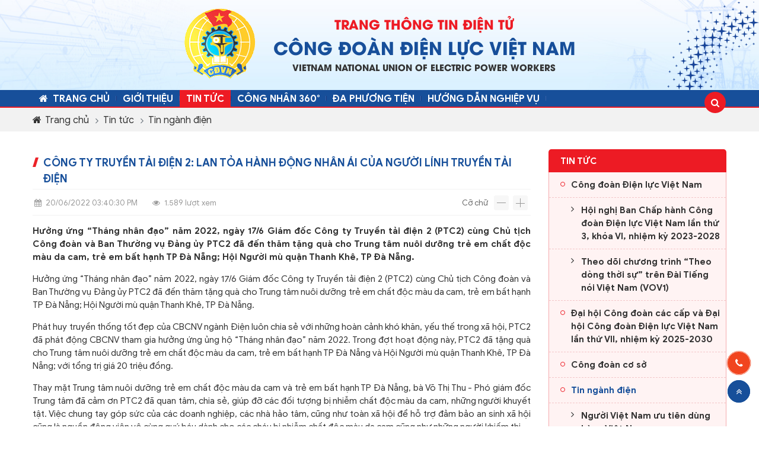

--- FILE ---
content_type: text/html; charset=utf-8
request_url: https://congdoandlvn.org.vn/cong-ty-truyen-tai-dien-2-lan-toa-hanh-dong-nhan-ai-cua-nguoi-linh-truyen-tai-dien.htm
body_size: 56689
content:



<!DOCTYPE html>
<html class="html" xmlns="http://www.w3.org/1999/xhtml" debug="true" lang="vi">
<head>
    <script src="/plugins/jquery.min.js"></script>
    <script>
        GetHTMLPage();            
        function GetHTMLPage() {
            //loading(true);
            jQuery.ajax({
                url: "/cms/display/ContactUs/Ajax/Ajax.aspx",
                type: "POST",
                dataType: "json",
                data: {
                    "action": "GetHTMLPage",
                    "title": "cong-ty-truyen-tai-dien-2-lan-toa-hanh-dong-nhan-ai-cua-nguoi-linh-truyen-tai-dien",
                    "link": location.href
                },
                success: function (res) {
                    if (res[0] == "Success") {
                        //location.reload();
                    }
                },
                error: function (error) {
                    //loading(false);
                }
            });
        }
    </script>

    <meta charset="UTF-8" /><title>
	Công ty Truyền tải điện 2: Lan tỏa hành động nhân ái của người lính truyền tải điện
</title>
<meta name="keywords" content="Công ty Truyền tải điện 2: Lan tỏa hành động nhân ái của người lính truyền tải điện" />
<meta name="description" content="Hưởng ứng “Tháng nhân đạo” năm 2022, ngày 17/6 Giám đốc Công ty Truyền tải điện 2 (PTC2) cùng Chủ tịch Công đoàn và Ban Thường vụ Đảng ủy PTC2 đã đến thăm tặng quà cho Trung tâm nuôi dưỡng trẻ em chất độc màu da cam, trẻ em bất hạnh TP Đà Nẵng; Hội Người mù quận Thanh Khê, TP Đà Nẵng." />
<meta property="og:title" content="Công ty Truyền tải điện 2: Lan tỏa hành động nhân ái của người lính truyền tải điện" />
<meta property="og:type" content="article" />
<meta property="og:url" content="https://congdoandlvn.org.vn/cong-ty-truyen-tai-dien-2-lan-toa-hanh-dong-nhan-ai-cua-nguoi-linh-truyen-tai-dien.htm" />
<meta property="og:image" content="https://congdoandlvn.org.vn/pic/News/cong-ty-truyen-tai-dien-2-lan-toa-hanh-dong-nhan-ai-cua-nguoi-linh-truyen-tai-dien.jpg" />
<meta property="og:description" content="Hưởng ứng “Tháng nhân đạo” năm 2022, ngày 17/6 Giám đốc Công ty Truyền tải điện 2 (PTC2) cùng Chủ tịch Công đoàn và Ban Thường vụ Đảng ủy PTC2 đã đến thăm tặng quà cho Trung tâm nuôi dưỡng trẻ em chất độc màu da cam, trẻ em bất hạnh TP Đà Nẵng; Hội Người mù quận Thanh Khê, TP Đà Nẵng." /><link rel="alternate" href="domain" hreflang="vi-vn" />
<link rel="Shortcut icon" href="https://congdoandlvn.org.vn/pic/SystemWebsite/favicon637957384143501303.ico" type="image/x-icon"/><style>

@media(min-width:1199px) {.cd-detail .cd-detail-content img{max-width: 80% !important;}}


@media(max-width: 1280px){
body {touch-action: auto !important}
}

/*
:root{
--bs-second: #000 !important;
header, footer {filter: grayscale(1);position: relative;z-index: 5}
.cd-header-nav:after {background-color: #000}
.cd-title-block:after, .cd-float-contact {filter: grayscale(1)}
}
*/





/* Thêm logo Tết bị lệch cần chỉnh lại 
@media(min-width: 1200px){
.cd-header.sticky .cd-logo {display: none}
} */
/*@media(min-width: 1199px){.cd-header .cd-logo img {width: 145px !important;}}*/


@media screen and (max-width: 426px){.search-box {top: -64px !important;}}
@media(max-width: 426px){.search-box .search-input {margin-top: 8px !important;}}
@media(max-width: 1024px){.search-box .collapse-horizontal .search-btn {top: 8px !important;}}

.file-player-wrap .file-player .imgcIframe {padding-bottom: 0 !important;position: static !important}
/*.media_embed {padding-bottom: 56.25%;position: relative}*/
.media_embed iframe {position: absolute;top: 0;left: 0;width: 100% !important;height: 100% !important}

.cd-detail .cd-detail-content .cd-gallery-zoom img {height: 100%;margin-bottom: 0}
.cd-detail .cd-detail-content-desc {text-align: justify !important;}
.cd-detail .cd-detail-content>div:last-child {margin-top: 15px !important;}

@media (min-width:1200px) {.success-page {padding: 3% 15% !important;}}
@media (max-width:768px){.onlineTotal {margin-left: 0px !important;}.emagazine-content .tacGia, .emagazine-content .trichDan {padding: 0 15px}}
.emagazine-content .tacGia, .emagazine-content .trichDan {max-width: 850px;margin: 0 auto 15px auto}
.nghiepvu-hp .cd-item-hoz .cd-item-title {font-size: 17px !important;}


.cd-block-2 .cd-block-r .cd-item-img:before {display: none !important}
.cd-block-2 .cd-block-r .cd-item-img img {position: static !important;height: auto}
.hp-top-news .cd-block-news .cd-item:first-of-type {display: block}
.slick-slide {height: auto !important}
.slider-partner .item-slider {height: 120px !important}
.footer-main .cd-item-img img {height: auto}
@media(max-width: 575px){
.cd-banner .slick-list, .cd-banner .slick-track {height: auto !important}
}
</style>



<meta name="google-site-verification" content="LO3EbVBLTF80d1cU10TisMk8ZCwwiW09NFe8oSrEaWA" />






<meta name="viewport" content="width=device-width, initial-scale=1.0, user-scalable=1" /><meta http-equiv="Content-Type" content="text/html; charset=UTF-8" /><meta name="robots" content="noodp,index,follow" />

    <script async src="https://www.googletagmanager.com/gtag/js?id=G-0BN6MQSHDZ"></script>
	<script>
	  window.dataLayer = window.dataLayer || [];
  	function gtag(){dataLayer.push(arguments);}
 	 gtag('js', new Date());

  	gtag('config', 'G-0BN6MQSHDZ');
	</script>
    </script>

    <script type="text/javascript">
        var webUrl = "https://congdoandlvn.org.vn/";
        var weburl = webUrl;
    </script>        
    <link rel="stylesheet" href="/plugins/font-awesome-4.7.0/css/font-awesome.css" /><link rel="stylesheet" href="/plugins/bootstrap/css/bootstrap.min.css" /><link rel="stylesheet" href="/plugins/slick/slick.css" /><link rel="stylesheet" href="/plugins/fancybox/fancybox.css" /><link rel="stylesheet" href="/plugins/wow/animate.css" /><link rel="stylesheet" href="/plugins/bootstrap-datepicker/css/bootstrap-datepicker.min.css" /><link rel="stylesheet" href="/css/style.css" />

    <style>
        @media(max-width: 1280px){
            body {touch-action: auto !important}
        }
    </style>

    <script src="/plugins/bootstrap/js/bootstrap.min.js"></script>
    <script src="/plugins/fancybox/fancy.min.js"></script>
    <script src="/plugins/slick/slick.min.js"></script>
    <script src="/plugins/scrollbox/jquery.scrollbox.min.js"></script>
    <script src="/plugins/wow/wow.min.js"></script>
    <script src="/plugins/audio-control/audio-control.js"></script>
    <script src="/plugins/bootstrap-datepicker/js/bootstrap-datepicker.min.js"></script>
    <script src="/js/main.js"></script>
    <script src="/Js_Code/common_code.js"></script>
</head>
<body>
    <form name="aspnetForm" method="post" action="/cong-ty-truyen-tai-dien-2-lan-toa-hanh-dong-nhan-ai-cua-nguoi-linh-truyen-tai-dien.htm" id="aspnetForm">
<div>
<input type="hidden" name="__VIEWSTATE" id="__VIEWSTATE" value="/[base64]/[base64]/[base64]/[base64]/[base64]/IMSR4buZIGNow61uaCBzw6FjaCcgaHJlZj0naHR0cHM6Ly9jb25nZG9hbmRsdm4ub3JnLnZuL2NoZS1kby1jaGluaC1zYWNoLmh0bScgPkNo4bq/[base64]/[base64]/igJ0gbsSDbSAyMDIyLCBuZ8OgeSAxNy82IEdpw6FtIMSR4buRYyBDw7RuZyB0eSBUcnV54buBbiB04bqjaSDEkWnhu4duIDIgKFBUQzIpIGPDuW5nIENo4bunIHThu4tjaCBDw7RuZyDEkW/DoG4gdsOgIEJhbiBUaMaw4budbmcgduG7pSDEkOG6o25nIOG7p3kgUFRDMiDEkcOjIMSR4bq/[base64]/[base64]/[base64]/[base64]/[base64]/[base64]/dCBu4buRaSB04bubaSAxNyDEkWnhu4NtIGPhuqd1IHThuqFpIGPDoWMgxJHGoW4gduG7iyB0cuG7sWMgdGh14buZYy4gSOG7mWkgbmdo4buLIGPDsyBz4buxIHRoYW0gZOG7sSBj4bunYSDDtG5nIFRy4bqnbiBIdXkgSG/[base64]/[base64]/DoG5nIEFuLCBCw60gdGjGsCDEkOG6o25nIOG7p3ksIENo4bunIHThu4tjaCBI4buZaSDEkeG7k25nIHRow6BuaCB2acOqbiBFVk4gdOG6oWkgSOG7mWkgbmdo4buLIHThu5VuZyBr4bq/[base64]/[base64]/[base64]/[base64]/biB2w7luZyBjYW8gTMOgbyBDYWknPlR14buVaSB0cuG6uyBFVk5OUEMgdsOgIEPDtG5nIGFuIFRo4bunIMSRw7QgbWFuZyDigJxIw6BuaCB0csOsbmggbmdoxKlhIHTDrG5o4oCdIMSR4bq/[base64]/[base64]/[base64]/[base64]/dCBuxINtIDIwMjUgdsOgIHRyaeG7g24ga2hhaSBuaGnhu4dtIHbhu6UgbsSDbSAyMDI2LiBCw6FvIGPDoW8gdOG6oWkgSOG7mWkgbmdo4buLIFThu5VuZyBnacOhbSDEkeG7kWMgRVZOIE5ndXnhu4VuIEFuaCBUdeG6pW4gY2hvIGJp4bq/dCBuxINtIDIwMjUgRVZOIMSQ4bqjbSBi4bqjbyBjdW5nIGPhuqVwIMSRaeG7h24gcGjhu6VjIHbhu6UgcGjDoXQgdHJp4buDbiBraW5oIHThur8sIHjDoyBo4buZaSBj4bunYSDEkeG6pXQgbsaw4bubYyB2w6AgaG/[base64]/[base64]/[base64]/[base64]/[base64]/[base64]/[base64]/[base64]/IGjhu4cgbMOjbmggxJHhuqFvLCBjw6FuIGLhu5ksIGPDtG5nIG5ow6JuIHZpw6puLCBuZ8aw4budaSBsYW8gxJHhu5luZyB0cm9uZyBU4bqtcCDEkW/[base64]/[base64]/DoG4gxJBp4buHbiBs4buxYyBWaeG7h3QgTmFtJz5Dw7RuZyDEkW/[base64]/[base64]/[base64]/[base64]/[base64]/DoG4gxJBp4buHbiBs4buxYyBWaeG7h3QgTmFtIEzhuqduIHRo4bupIFZJSSwgbmhp4buHbSBr4buzIDIwMjUgLSAyMDMwICc+VGjDtG5nIGLDoW8gxJDhuqFpIGJp4buDdSBk4buxIMSQ4bqhaSBo4buZaSBDw7RuZyDEkW/[base64]/[base64]/[base64]/[base64]/[base64]/[base64]/DoG4gVmnhu4d0IE5hbSB0csOsbmggxJDhuqFpIGjhu5lpIFhJViBDw7RuZyDEkW/[base64]/[base64]/[base64]/[base64]/[base64]/[base64]/DoG4gVmnhu4d0IE5hbSc+CiAgICAgICAgICAgIDxpbWcgYWx0PSJDw7RuZyDEkW/[base64]/[base64]" />
</div>

<div>

	<input type="hidden" name="__VIEWSTATEGENERATOR" id="__VIEWSTATEGENERATOR" value="CA0B0334" />
</div>
        <div>          
            

<div id="fb-root"></div>
<script async defer crossorigin="anonymous" src="https://connect.facebook.net/vn_VI/sdk.js#xfbml=1&version=v14.0" nonce="6FymcHFU"></script>
<header class="cd-header wow fadeIn">
    <div class="cd-header-top">
        <div class="container">
            <div class="row justify-content-center align-items-center">
                


<div class="cd-logo">
    <a  title='Logo' href='/'><img alt="Logo" src="https://congdoandlvn.org.vn/pic/banner/LogoTet20_638089688769907534_HasThumb.gif" /></a>
</div>

                <div class="cd-slogan">
                    <div class="cd-slogan-desc">Trang thông tin điện tử</div>
                    <div class="cd-slogan-title">CÔNG ĐOÀN ĐIỆN LỰC VIỆT NAM</div>
                    <div class="cd-slogan-en">Vietnam National Union of Electric Power Workers</div>
                </div>
                <span class="navbar-toggler" type="button">
                    <i class="fa fa-bars" aria-hidden="true"></i>
                </span>
            </div>
        </div>
    </div>
    <div class="cd-header-nav wow fadeInUp">
        <div class="container">
            <div class="cd-header-main">
                <nav class="cd-header-navigation">
                    




<ul class="nav navbar-collapse" id="collapseMenu">
    <li class="nav-item">
        <a class="nav-link" title="Trang chủ" href="/"><i class="fa fa-home" aria-hidden="true"></i>Trang chủ</a>
    </li>
    
<li class='nav-item'>
    <a class='nav-link'  href='https://congdoandlvn.org.vn/gioi-thieu.htm'  title='Giới thiệu'>Giới thiệu
    </a>
    <span class='nav-open-child'></span><div class='cd-header-nav-child'>
<div class='nav-child-col'>
    <a class='nav-child-item'  title='Chức năng nhiệm vụ' href='/chuc-nang-nhiem-vu.htm' >Chức năng nhiệm vụ</a>
        
</div>

<div class='nav-child-col'>
    <a class='nav-child-item'  title='Sơ đồ tổ chức' href='/so-do-to-chuc.htm' >Sơ đồ tổ chức</a>
        
</div>

<div class='nav-child-col'>
    <a class='nav-child-item'  title='Ban chấp hành' href='/ban-chap-hanh.htm' >Ban chấp hành</a>
        
</div>

<div class='nav-child-col'>
    <a class='nav-child-item'  title='Ban thường vụ' href='/ban-thuong-vu.htm' >Ban thường vụ</a>
        
</div>

<div class='nav-child-col'>
    <a class='nav-child-item'  title='Ủy ban kiểm tra' href='/uy-ban-kiem-tra.htm' >Ủy ban kiểm tra</a>
        
</div>

<div class='nav-child-col'>
    <a class='nav-child-item'  title='Cơ quan Công đoàn ĐLVN' href='/co-quan-cong-doan-dlvn.htm' >Cơ quan Công đoàn ĐLVN</a>
        
</div>

<div class='nav-child-col'>
    <a class='nav-child-item'  title='Công đoàn trực thuộc' href='/cong-doan-truc-thuoc.htm' >Công đoàn trực thuộc</a>
        
</div>

<div class='nav-child-col'>
    <a class='nav-child-item'  title='Truyền thống ngành Điện Việt Nam' href='/truyen-thong-nganh-dien-viet-nam.htm' >Truyền thống ngành Điện Việt Nam</a>
        
</div>

<div class='nav-child-col'>
    <a class='nav-child-item'  title='Truyền thống Công đoàn Điện lực Việt Nam' href='/truyen-thong-cong-doan-dien-luc-viet-nam.htm' >Truyền thống Công đoàn Điện lực Việt Nam</a>
        
</div>
</div>
</li>

<li class='nav-item'>
    <a class='nav-link'  href='https://congdoandlvn.org.vn/tin-tuc.htm'  title='Tin tức'>Tin tức
    </a>
    <span class='nav-open-child'></span><div class='cd-header-nav-child'>
<div class='nav-child-col'>
    <a class='nav-child-item'  title='Công đoàn Điện lực Việt Nam' href='/cong-doan-dien-luc-viet-nam.htm' >Công đoàn Điện lực Việt Nam</a>
        
</div>

<div class='nav-child-col'>
    <a class='nav-child-item'  title='Công đoàn cơ sở' href='/cong-doan-co-so.htm' >Công đoàn cơ sở</a>
        
</div>

<div class='nav-child-col'>
    <a class='nav-child-item'  title='Đại hội Công đoàn các cấp và Đại hội Công đoàn Điện lực Việt Nam lần thứ VII, nhiệm kỳ 2025-2030' href='https://congdoandlvn.org.vn/dai-hoi-cong-doan-cac-cap-va-dai-hoi-cong-doan-dien-luc-viet-nam-lan-thu-vii-nhiem-ky-2025-2030.htm' >Đại hội Công đoàn các cấp và Đại hội Công đoàn Điện lực Việt Nam lần thứ VII, nhiệm kỳ 2025-2030</a>
        
</div>

<div class='nav-child-col'>
    <a class='nav-child-item'  title='Tin ngành Điện' href='/tin-nganh-dien.htm' >Tin ngành Điện</a>
        
</div>

<div class='nav-child-col'>
    <a class='nav-child-item'  title='Hướng tới Đại hội Đảng các cấp và Đại hội XIV của Đảng' href='https://congdoandlvn.org.vn/huong-toi-dai-hoi-dang-cac-cap-va-dai-hoi-xiv-cua-dang.htm' >Hướng tới Đại hội Đảng các cấp và Đại hội XIV của Đảng</a>
        
</div>

<div class='nav-child-col'>
    <a class='nav-child-item'  title='Tuyên truyền vận động' href='https://congdoandlvn.org.vn/tuyen-truyen-van-dong.htm' >Tuyên truyền vận động</a>
        
</div>
</div>
</li>

<li class='nav-item'>
    <a class='nav-link'  href='https://congdoandlvn.org.vn/doi-song.htm'  title='CÔNG NHÂN 360°'>CÔNG NHÂN 360°
    </a>
    <span class='nav-open-child'></span><div class='cd-header-nav-child'>
<div class='nav-child-col'>
    <a class='nav-child-item'  title='Chế độ chính sách' href='https://congdoandlvn.org.vn/che-do-chinh-sach.htm' >Chế độ chính sách</a>
        
</div>

<div class='nav-child-col'>
    <a class='nav-child-item'  title='Tư vấn pháp luật' href='https://congdoandlvn.org.vn/tu-van-phap-luat.htm' >Tư vấn pháp luật</a>
        
</div>

<div class='nav-child-col'>
    <a class='nav-child-item'  title='Gương sáng ngành Điện' href='/danh-muc-guong-sang-nganh-dien.htm' >Gương sáng ngành Điện</a>
        
</div>

<div class='nav-child-col'>
    <a class='nav-child-item'  title='Đời sống người lao động' href='/doi-song-nguoi-lao-dong.htm' >Đời sống người lao động</a>
        
</div>

<div class='nav-child-col'>
    <a class='nav-child-item'  title='Góc nhìn - chia sẻ' href='/danh-muc-goc-nhin-chia-se.htm' >Góc nhìn - chia sẻ</a>
        
</div>

<div class='nav-child-col'>
    <a class='nav-child-item'  title='Văn hóa doanh nghiệp' href='/van-hoa-doanh-nghiep.htm' >Văn hóa doanh nghiệp</a>
        
</div>

<div class='nav-child-col'>
    <a class='nav-child-item'  title='Người lao động ngành điện tiêu biểu_2025' href='https://congdoandlvn.org.vn/nguoi-lao-dong-nganh-dien-tieu-bieu_2025.htm' >Người lao động ngành điện tiêu biểu_2025</a>
        
</div>
</div>
</li>

<li class='nav-item'>
    <a class='nav-link'  href='java:void(0)'  title='Đa phương tiện'>Đa phương tiện
    </a>
    <span class='nav-open-child'></span><div class='cd-header-nav-child'>
<div class='nav-child-col'>
    <a class='nav-child-item'  title='E-magazine' href='https://congdoandlvn.org.vn/emagazine.htm' >E-magazine</a>
        
</div>

<div class='nav-child-col'>
    <a class='nav-child-item'  title='Thư viện ảnh' href='https://congdoandlvn.org.vn/thu-vien-anh.htm' >Thư viện ảnh</a>
        
</div>

<div class='nav-child-col'>
    <a class='nav-child-item'  title='Thư viện video' href='https://congdoandlvn.org.vn/thu-vien-video.htm' >Thư viện video</a>
        
</div>

<div class='nav-child-col'>
    <a class='nav-child-item'  title='Thư viện audio' href='https://congdoandlvn.org.vn/audio.htm' >Thư viện audio</a>
        
</div>

<div class='nav-child-col'>
    <a class='nav-child-item'  title='Infographic' href='https://congdoandlvn.org.vn/infographic.htm' >Infographic</a>
        
</div>
</div>
</li>

<li class='nav-item'>
    <a class='nav-link'  href='https://congdoandlvn.org.vn/huong-dan-nghiep-vu.htm'  title='Hướng dẫn nghiệp vụ'>Hướng dẫn nghiệp vụ
    </a>
    <span class='nav-open-child'></span><div class='cd-header-nav-child'>
<div class='nav-child-col'>
    <a class='nav-child-item'  title='Văn kiện Đại hội VI Công đoàn ĐLVN' href='https://congdoandlvn.org.vn/van-kien-dai-hoi-vi-cong-doan-dlvn.htm' >Văn kiện Đại hội VI Công đoàn ĐLVN</a>
        
</div>

<div class='nav-child-col'>
    <a class='nav-child-item'  title='Tổ chức' href='/to-chuc.htm' >Tổ chức</a>
        
</div>

<div class='nav-child-col'>
    <a class='nav-child-item'  title='Chính sách pháp luật' href='/chinh-sach-phap-luat.htm' >Chính sách pháp luật</a>
        
</div>

<div class='nav-child-col'>
    <a class='nav-child-item'  title='Tuyên giáo' href='/tuyen-giao.htm' >Tuyên giáo</a>
        
</div>

<div class='nav-child-col'>
    <a class='nav-child-item'  title='Nữ công' href='/nu-cong.htm' >Nữ công</a>
        
</div>

<div class='nav-child-col'>
    <a class='nav-child-item'  title='Văn phòng' href='/van-phong.htm' >Văn phòng</a>
        
</div>

<div class='nav-child-col'>
    <a class='nav-child-item'  title='Tài chính' href='/tai-chinh.htm' >Tài chính</a>
        
</div>

<div class='nav-child-col'>
    <a class='nav-child-item'  title='Kiểm tra' href='/kiem-tra.htm' >Kiểm tra</a>
        
</div>

<div class='nav-child-col'>
    <a class='nav-child-item'  title='Thông báo' href='/danh-muc-thong-bao.htm' >Thông báo</a>
        
</div>

<div class='nav-child-col'>
    <a class='nav-child-item'  title='Thi đua khen thưởng' href='/thi-dua-khen-thuong.htm' >Thi đua khen thưởng</a>
        
</div>

<div class='nav-child-col'>
    <a class='nav-child-item'  title='Website Công đoàn ĐLVN giai đoạn 2010 - 2022' href='http://backup.congdoandlvn.org.vn/' >Website Công đoàn ĐLVN giai đoạn 2010 - 2022</a>
        
</div>
</div>
</li>

</ul>


<script type="text/javascript">
    //Script đánh dấu menu hiện tại theo modul (chỉ đúng cho trường hợp menu dẫn tới trang chính modul)
    var cRewrite = "tin-tuc";
    var cHrefInUrl = XuLyLink(document.URL);

    jQuery("#collapseMenu li").removeClass("active");
    jQuery("#collapseMenu li a").each(function () {
        var href = jQuery(this).attr("href");
        if (href) {
            href = XuLyLink(href);

            if (href === cHrefInUrl || href === cRewrite)
                jQuery(this).parent().addClass("active");

            if (href === "da-phuong-tien") {
                var active = false;
                var listSubRewrite = ["thu-vien-anh", "thu-vien-video", "audio", "emagazine"];
                for (var i = 0; i < listSubRewrite.length; i++) {
                    href = listSubRewrite[i];

                    if (href) {
                        if (href.lastIndexOf("/") > -1) href = href.substring(href.lastIndexOf("/") + 1);
                        if (href.lastIndexOf(".") > -1) href = href.substring(0, href.lastIndexOf("."));
                        if (href === "/") href = "";
                        if (href === cRewrite) active = true;
                    }
                }

                if (active)
                    jQuery(this).parent().addClass("active");
            }
        }
    });

    function XuLyLink(href) {
        if (href.lastIndexOf("/") > -1)
            href = href.substring(href.lastIndexOf("/") + 1);

        if (href.lastIndexOf(".") > -1)
            href = href.substring(0, href.lastIndexOf("."));
        if (href === "/") href = "";

        return href;
    }
</script>

                </nav>
                <div class="search-box">
                    <div class="collapse-horizontal collapse show" id="collapseSearch">
                        <a href="javascript:PostSearchOnMenu()" class="search-btn">
                            <i class="fa fa-search" aria-hidden="true"></i>
                        </a>
                        <input onkeydown="CheckPostSearchOnMenu(event)" type="text" class="search-input" id="searchInput" placeholder="Gõ từ khóa tìm kiếm">
                    </div>
                </div>
            </div>
        </div>
    </div>
</header>
<script type="text/javascript">
    function CheckPostSearchOnMenu(e) {
        if (e.keyCode === 13) {
            PostSearchOnMenu();
            e.preventDefault();
        }
    }

    function PostSearchOnMenu() {
        if ($("#searchInput").val() !== "") {
            window.location = "/default.aspx?go=search&key=" + $("#searchInput").val();
        }
        else {
            $("#searchInput").focus();
        }
    }
</script>





<main>
    


<nav class="cd-breadcrumb">
    <div class="container">
        <div class="breadcrumb-content">
            <ol class="breadcrumb">
                <li class="breadcrumb-item">
                    <a href="/" title="Trang chủ">
                        <i class="fa fa-home" aria-hidden="true"></i> Trang chủ
                    </a>
                </li>
                <li class='breadcrumb-item'><a href='https://congdoandlvn.org.vn/tin-tuc.htm' title='Tin tức'>Tin tức</a></li><li class='breadcrumb-item'><a href='https://congdoandlvn.org.vn/tin-nganh-dien.htm' title='Tin ngành điện'>Tin ngành điện</a></li>
            </ol>
        </div>
    </div>
</nav>
    <section class="news-detail-hp">
        <div class="container">
            <div class="cd-block-2">
                




<div class="cd-block-l">
    <article class="cd-detail">
        <h1 class="cd-detail-title wow fadeInUp">Công ty Truyền tải điện 2: Lan tỏa hành động nhân ái của người lính truyền tải điện</h1>
        


<div class="cd-detail-top wow fadeInUp">
    <div class="row justify-content-between align-items-center">
        <div class="col">
            <span><i class="fa fa-calendar" aria-hidden="true"></i> 20/06/2022 03:40:30 PM</span>
            <span><i class="fa fa-eye" aria-hidden="true"></i> 1.589 lượt xem</span>
        </div>
        <div class="col-auto">
            <a href="javascript:void(0)" class="me-1" btn-reset title="Reset">Cỡ chữ</a>
            <a href="javascript:void(0)" btn-decre class="btn plus" title="Giảm size"><span class="icon-plus"></span></a>
            <a href="javascript:void(0)" btn-incre class="btn add" title="Tăng size"><span class="icon-add"></span></a>
        </div>
    </div>
</div>
        <div class="cd-detail-content-desc wow fadeInUp">
            Hưởng ứng “Tháng nhân đạo” năm 2022, ngày 17/6 Giám đốc Công ty Truyền tải điện 2 (PTC2) cùng Chủ tịch Công đoàn và Ban Thường vụ Đảng ủy PTC2 đã đến thăm tặng quà cho Trung tâm nuôi dưỡng trẻ em chất độc màu da cam, trẻ em bất hạnh TP Đà Nẵng; Hội Người mù quận Thanh Khê, TP Đà Nẵng.
        </div>
        <div class="cd-detail-content wow fadeInUp">
            
            <p style="text-align: justify;">
	Hưởng ứng &ldquo;Th&aacute;ng nh&acirc;n đạo&rdquo; năm 2022, ng&agrave;y 17/6 Gi&aacute;m đốc C&ocirc;ng ty Truyền tải điện 2 (PTC2) c&ugrave;ng Chủ tịch C&ocirc;ng đo&agrave;n v&agrave; Ban Thường vụ Đảng ủy PTC2 đ&atilde; đến thăm tặng qu&agrave; cho Trung t&acirc;m nu&ocirc;i dưỡng trẻ em chất độc m&agrave;u da cam, trẻ em bất hạnh TP Đ&agrave; Nẵng; Hội Người m&ugrave; quận Thanh Kh&ecirc;, TP Đ&agrave; Nẵng.</p>
<p style="text-align: justify;">
	Ph&aacute;t huy truyền thống tốt đẹp của CBCNV ng&agrave;nh Điện&nbsp;lu&ocirc;n chia sẻ với những ho&agrave;n cảnh kh&oacute; khăn, yếu thế trong x&atilde; hội, PTC2 đ&atilde; ph&aacute;t động CBCNV tham gia hưởng ứng ủng hộ &ldquo;Th&aacute;ng nh&acirc;n đạo&rdquo; năm 2022. Trong đợt hoạt động n&agrave;y, PTC2 đ&atilde; tặng qu&agrave; cho Trung t&acirc;m nu&ocirc;i dưỡng trẻ em chất độc m&agrave;u da cam, trẻ em bất hạnh TP Đ&agrave; Nẵng v&agrave; Hội Người m&ugrave; quận Thanh Kh&ecirc;, TP Đ&agrave; Nẵng; với tổng trị gi&aacute; 20 triệu đồng.</p>
<p style="text-align: justify;">
	Thay mặt Trung t&acirc;m nu&ocirc;i dưỡng trẻ em chất độc m&agrave;u da cam v&agrave; trẻ em bất hạnh TP Đ&agrave; Nẵng, b&agrave; V&otilde; Thị Thu - Ph&oacute; gi&aacute;m đốc Trung t&acirc;m đ&atilde; cảm ơn PTC2 đ&atilde; quan t&acirc;m, chia sẻ, gi&uacute;p đỡ c&aacute;c đối tượng bị nhiễm chất độc m&agrave;u da cam, những người khuyết tật. Việc chung tay g&oacute;p sức của c&aacute;c doanh nghiệp, c&aacute;c nh&agrave; hảo t&acirc;m, cũng như to&agrave;n x&atilde; hội để hỗ trợ đảm bảo an sinh x&atilde; hội cũng l&agrave; nguồn động vi&ecirc;n v&ocirc; c&ugrave;ng qu&yacute; b&aacute;u d&agrave;nh cho c&aacute;c ch&aacute;u bị nhiễm chất độc m&agrave;u da cam cũng như những người khiếm thị.</p>
<p style="text-align: center;">
	<img alt="Công ty Truyền tải điện 2: Lan tỏa hành động nhân ái của người lính truyền tải điện" src="/pic/News/Nam_2022/cong-ty-truyen-tai-dien-2-lan-toa-hanh-dong-nhan-ai-cua-nguoi-linh-truyen-tai-dien.jpg" /></p>
<p style="text-align: center;">
	PTC2 thăm hỏi tại Trung t&acirc;m nu&ocirc;i dưỡng trẻ em chất độc m&agrave;u da cam v&agrave; trẻ em bất hạnh TP Đ&agrave; Nẵng&nbsp;</p>
<p style="text-align: justify;">
	C&aacute;c hoạt động an sinh x&atilde; hội lu&ocirc;n được PTC2 tổ chức thiết thực, kịp thời, thể hiện tinh thần nh&acirc;n &aacute;i, sẻ chia, ph&aacute;t huy bản sắc văn h&oacute;a con người của PTC2 v&agrave; EVNNPT. &Ocirc;ng Nguyễn Đăng Th&ocirc;ng - Chủ tịch C&ocirc;ng đo&agrave;n PTC2 cho biết: Một trong những yếu tố quan trọng g&oacute;p phần x&acirc;y dựng n&ecirc;n th&agrave;nh c&ocirc;ng của PTC2 trong những năm qua lu&ocirc;n coi trọng, đẩy mạnh việc x&acirc;y dựng v&agrave; thực hiện văn h&oacute;a doanh nghiệp; x&acirc;y dựng, giữ g&igrave;n v&agrave; n&acirc;ng cao uy t&iacute;n, h&igrave;nh ảnh tốt đẹp của PTC2 đối với địa phương. Quan t&acirc;m thực hiện c&ocirc;ng t&aacute;c an sinh x&atilde; hội, c&aacute;c hoạt động nh&acirc;n đạo đ&acirc;y ch&iacute;nh l&agrave; cơ sở để đẩy mạnh c&ocirc;ng c&aacute;c tuy&ecirc;n truyền chủ trương, đường lối ch&iacute;nh s&aacute;ch của Đảng, nh&agrave; nước, đẩy mạnh c&ocirc;ng t&aacute;c d&acirc;n vận, vận động nh&acirc;n d&acirc;n tham gia bảo vệ c&aacute;c đường d&acirc;y truyền tải điện.</p>
<p style="text-align: center;">
	<img alt="Công ty Truyền tải điện 2: Lan tỏa hành động nhân ái của người lính truyền tải điện 1" src="/pic/News/Nam_2022/cong-ty-truyen-tai-dien-2-lan-toa-hanh-dong-nhan-ai-cua-nguoi-linh-truyen-tai-dien-1.jpg" /></p>
<p style="text-align: center;">
	L&atilde;nh đạo PTC2 thăm hỏi tại Hội Người m&ugrave; quận Thanh Kh&ecirc;, TP Đ&agrave; Nẵng</p>
<p style="text-align: justify;">
	Ứng ứng &ldquo;Th&aacute;ng nh&acirc;n đạo&rdquo; năm 2022 cũng như c&aacute;c hoạt động an sinh x&atilde; hội kh&aacute;c của CBCNV PTC2 ng&agrave;y c&agrave;ng lan tỏa y&ecirc;u thương, nh&acirc;n &aacute;i, thể hiện t&igrave;nh người, t&iacute;nh cộng đồng của CBCNV PTC2 đ&atilde; g&oacute;p phần mang h&igrave;nh ảnh đẹp, đầy t&iacute;nh nh&acirc;n văn, mang đậm bản sắc văn h&oacute;a của EVNNPT đến với cộng đồng, x&atilde; hội.</p>

            
            
        </div>
        



<script type="text/javascript" src="//s7.addthis.com/js/300/addthis_widget.js#pubid=ra-549cfbb03cd40d94" async="async"></script>
<div class="cd-detail-bottom wow fadeInUp">
    <div class="row justify-content-between align-items-center">
        <div class="col-12 col-md">
            <button class="btn" onclick="history.back()"><i class="fa fa-angle-left" aria-hidden="true"></i> Về trang trước</button>
            <a class="btn addthis_button_email" href="javascript:void(0)"><i class="fa fa-envelope" aria-hidden="true"></i> Gửi email</a>
            <button class="btn" printpage><i class="fa fa-print" aria-hidden="true"></i> In trang</button>
        </div>
        <div class="col-auto">
            <div class="fb-like" data-href="https://congdoandlvn.org.vn/cong-ty-truyen-tai-dien-2-lan-toa-hanh-dong-nhan-ai-cua-nguoi-linh-truyen-tai-dien.htm" data-width="" data-layout="button_count" data-action="like" data-size="small" data-share="true"></div>
            <a href="https://twitter.com/share?ref_src=https://congdoandlvn.org.vn/cong-ty-truyen-tai-dien-2-lan-toa-hanh-dong-nhan-ai-cua-nguoi-linh-truyen-tai-dien.htm" class="twitter-share-button" data-show-count="false">Tweet</a>
            <script async src="https://platform.twitter.com/widgets.js" charset="utf-8"></script>
        </div>
    </div>
</div>

        
        



<div class="cd-comment wow fadeInUp">
    <h3 class="comment-title">Bình luận (0)</h3>
    <div class="comment-form">
        <div id="formCM" class="row">
            <div class="col-md-6">
                <div class="form-group">
                    <label>Họ và tên: *</label>
                    <input id="tbNameCM" type="text" class="form-control required" placeholder="Họ và tên của bạn">
                </div>
            </div>
            <div class="col-md-6">
                <div class="form-group">
                    <label>Email: *</label>
                    <input id="tbEmailCM" type="text" class="form-control required" placeholder="Email của bạn">
                </div>
            </div>
            <div class="form-group">
                <label>Nội dung: *</label>
                <textarea id="tbContentCM" class="form-control required" placeholder="Nội dung bình luận"></textarea>
            </div>
        </div>
        <div class="d-flex align-items-center">
            <a href="javascript:SendComment()" class="btn btn-cd" title="Gửi bình luận">Gửi bình luận</a>
            <span>Ý kiến của bạn sẽ được xét duyệt trước khi đăng. Xin vui lòng gõ tiếng Việt có dấu</span>
        </div>
        
    </div>
</div>
<script>
    function SendComment() {
        var obError = undefined;
        $("#formCM .required").each(function () {
            if (obError == undefined && $(this).val() == '') {
                alert("Bạn phải nhập những thông tin bắt buộc trước khi bấm gửi");
                obError = $(this);
                return;
            }
        });
        if (obError != undefined) {
            obError.focus();
            return;
        }
                   
        if (!CheckEmailValue($("#tbEmailCM").val())) {
            $("#tbEmailCM").focus();
            return;
        }
        loading(true);
        var iid = "22384";
        var app = "NewComment";
        var name = $("#tbNameCM").val();
        var email = $("#tbEmailCM").val();
        var content = $("#tbContentCM").val();

        jQuery.ajax({
            url: "/cms/display/ContactUs/Ajax/Ajax.aspx?uc=Ajax",
            type: "POST",
            dataType: "json",
            data: {
                "action": "SendComment",
                "name": name,
                "email": email,
                "content": content,
                "iid": iid,
                "app": app
            },
            success: function (res) {
                loading(false);
                if (res[0].toString() == "Success") {
                    ResetAllTextBox("#formCM");
                    alert("Cảm ơn bạn đã gửi ý kiến! Bình luận của bạn sẽ được xét duyệt trước khi đăng");
                }
            },
            error: function (error) {//Lỗi xảy ra
                loading(false);
                alert('Hệ thống đang bận, bạn vui lòng thử lại sau!');
            }
        });
    };
</script>
    </article>
    


<section class="cd-involve">
    <div class="cd-involve-top">
        <h3 class="involve-title wow fadeInUp">Các tin tức khác</h3>
        <a href='https://congdoandlvn.org.vn/tin-nganh-dien.htm' title='Xem thêm' class='read-more'>Xem thêm</a>
    </div>
    <div class="row news-list-hp">
        
<div class='col-sm-6 col-lg-4'>
    <div class='cd-item-ver'>
        <div class='cd-item-img'>
            <a  href='https://congdoandlvn.org.vn/cong-ty-dien-luc-lao-cai-vung-vang-sau-sap-nhap-tao-da-but-pha-buoc-vao-nam-2026.htm' title='Công ty Điện lực Lào Cai vững vàng sau sáp nhập, tạo đà bứt phá bước vào năm 2026'>
                <img alt="Công ty Điện lực Lào Cai vững vàng sau sáp nhập, tạo đà bứt phá bước vào năm 2026" class="" src="https://congdoandlvn.org.vn/pic/News/pic-News-_639040702201797404_HasThumb_Thumb.JPG" />
            </a>
        </div>
        <div class='cd-item-info'>
            <h4 class='cd-item-title'><a  href='https://congdoandlvn.org.vn/cong-ty-dien-luc-lao-cai-vung-vang-sau-sap-nhap-tao-da-but-pha-buoc-vao-nam-2026.htm' title='Công ty Điện lực Lào Cai vững vàng sau sáp nhập, tạo đà bứt phá bước vào năm 2026'>Công ty Điện lực Lào Cai vững vàng sau sáp nhập, tạo đà bứt phá bước vào năm 2026 </a></h4>
            <div class='cd-item-desc'>Chiều ngày 14/01/2026, tại trụ sở Công ty Điện lực Lào Cai, Hội nghị tổng kết công tác sản xuất kinh doanh năm 2025 và triển khai nhiệm vụ năm 2026 đã được tổ chức theo hình thức trực tiếp kết hợp trực tuyến, kết nối tới 17 điểm cầu tại các đơn vị trực thuộc. Hội nghị có sự tham dự của ông Trần Huy Hoàng – Phó Tổng Giám đốc Tổng công ty Điện lực miền Bắc, đại diện các ban chuyên môn của Tổng công ty cùng Ban Giám đốc, lãnh đạo các phòng ban, đơn vị và toàn thể cán bộ công nhân viên Công ty Điện lực Lào Cai.</div>
        </div>
    </div>
</div>

<div class='col-sm-6 col-lg-4'>
    <div class='cd-item-ver'>
        <div class='cd-item-img'>
            <a  href='https://congdoandlvn.org.vn/dang-bo-trung-tam-dieu-hanh-evn-hoan-thanh-toan-dien-nhiem-vu-chinh-tri-nam-2025.htm' title='Đảng bộ Trung tâm Điều hành EVN hoàn thành toàn diện nhiệm vụ chính trị năm 2025'>
                <img alt="Đảng bộ Trung tâm Điều hành EVN hoàn thành toàn diện nhiệm vụ chính trị năm 2025" class="" src="https://congdoandlvn.org.vn/pic/News/MG_109_639038930431909203_HasThumb_Thumb.JPG" />
            </a>
        </div>
        <div class='cd-item-info'>
            <h4 class='cd-item-title'><a  href='https://congdoandlvn.org.vn/dang-bo-trung-tam-dieu-hanh-evn-hoan-thanh-toan-dien-nhiem-vu-chinh-tri-nam-2025.htm' title='Đảng bộ Trung tâm Điều hành EVN hoàn thành toàn diện nhiệm vụ chính trị năm 2025'>Đảng bộ Trung tâm Điều hành EVN hoàn thành toàn diện nhiệm vụ chính trị năm 2025 </a></h4>
            <div class='cd-item-desc'>Đó là đánh giá của Đồng chí Đặng Hoàng An, Bí thư Đảng ủy, Chủ tịch Hội đồng thành viên EVN tại Hội nghị tổng kết năm 2025 và triển khai nhiệm vụ năm 2026 của Đảng ủy Trung tâm Điều hành EVN được tổ chức ngày 12/01, tại trụ sở EVN.</div>
        </div>
    </div>
</div>

<div class='col-sm-6 col-lg-4'>
    <div class='cd-item-ver'>
        <div class='cd-item-img'>
            <a  href='https://congdoandlvn.org.vn/cac-don-vi-trong-evn-da-chuan-bi-san-sang-dam-bao-dien-cho-dai-hoi-toan-quoc-lan-thu-xiv-cua-dang.htm' title='Các đơn vị trong EVN đã chuẩn bị sẵn sàng đảm bảo điện cho Đại hội toàn quốc lần thứ XIV của Đảng'>
                <img alt="Các đơn vị trong EVN đã chuẩn bị sẵn sàng đảm bảo điện cho Đại hội toàn quốc lần thứ XIV của Đảng" class="" src="https://congdoandlvn.org.vn/pic/News/120125dam_639038922197871393_HasThumb_Thumb.jpg" />
            </a>
        </div>
        <div class='cd-item-info'>
            <h4 class='cd-item-title'><a  href='https://congdoandlvn.org.vn/cac-don-vi-trong-evn-da-chuan-bi-san-sang-dam-bao-dien-cho-dai-hoi-toan-quoc-lan-thu-xiv-cua-dang.htm' title='Các đơn vị trong EVN đã chuẩn bị sẵn sàng đảm bảo điện cho Đại hội toàn quốc lần thứ XIV của Đảng'>Các đơn vị trong EVN đã chuẩn bị sẵn sàng đảm bảo điện cho Đại hội toàn quốc lần thứ XIV của Đảng </a></h4>
            <div class='cd-item-desc'>Ngày 12/1, tại Hà Nội, Tổng giám đốc EVN Nguyễn Anh Tuấn đi kiểm tra công tác chuẩn bị bảo đảm cung cấp điện phục vụ Đại hội đại biểu toàn quốc lần thứ XIV của Đảng. Các đơn vị thành viên của EVN đã và đang chuẩn bị đầy đủ, sẵn sàng ở mức cao nhất cho sự kiện chính trị quan trọng này.</div>
        </div>
    </div>
</div>

<div class='col-sm-6 col-lg-4'>
    <div class='cd-item-ver'>
        <div class='cd-item-img'>
            <a  href='https://congdoandlvn.org.vn/tuoi-tre-evnnpc-va-cong-an-thu-do-mang-hanh-trinh-nghia-tinh-den-vung-cao-lao-cai.htm' title='Tuổi trẻ EVNNPC và Công an Thủ đô mang “Hành trình nghĩa tình” đến vùng cao Lào Cai'>
                <img alt="Tuổi trẻ EVNNPC và Công an Thủ đô mang “Hành trình nghĩa tình” đến vùng cao Lào Cai" class="" src="https://congdoandlvn.org.vn/pic/News/vung-cao-_639038236565570388_HasThumb_Thumb.jpg" />
            </a>
        </div>
        <div class='cd-item-info'>
            <h4 class='cd-item-title'><a  href='https://congdoandlvn.org.vn/tuoi-tre-evnnpc-va-cong-an-thu-do-mang-hanh-trinh-nghia-tinh-den-vung-cao-lao-cai.htm' title='Tuổi trẻ EVNNPC và Công an Thủ đô mang “Hành trình nghĩa tình” đến vùng cao Lào Cai'>Tuổi trẻ EVNNPC và Công an Thủ đô mang “Hành trình nghĩa tình” đến vùng cao Lào Cai </a></h4>
            <div class='cd-item-desc'>Nhân Tháng Tri ân khách hàng năm 2025, Đoàn Thanh niên Tổng công ty Điện lực miền Bắc (EVNNPC) phối hợp với Đoàn Thanh niên Công an Thành phố Hà Nội tổ chức chương trình “Hành trình nghĩa tình – Tiếp bước em tới trường” tại tỉnh Lào Cai. Chương trình hướng tới các địa bàn vùng sâu, vùng xa còn nhiều khó khăn, qua đó lan tỏa tinh thần xung kích, tình nguyện vì cộng đồng của tuổi trẻ hai lực lượng.</div>
        </div>
    </div>
</div>

<div class='col-sm-6 col-lg-4'>
    <div class='cd-item-ver'>
        <div class='cd-item-img'>
            <a  href='https://congdoandlvn.org.vn/doi-quan-ly-dien-luc-khu-vuc-van-yen-ctdl-lao-cai-tich-cuc-huong-ung-cuoc-thi-hieu-dong-nghiep-hieu-.htm' title='Đội Quản lý điện lực khu vực Văn Yên (CTĐL Lào Cai) tích cực hưởng ứng cuộc thi “Hiểu đồng nghiệp – Hiểu EVN”'>
                <img alt="Đội Quản lý điện lực khu vực Văn Yên (CTĐL Lào Cai) tích cực hưởng ứng cuộc thi “Hiểu đồng nghiệp – Hiểu EVN”" class="" src="https://congdoandlvn.org.vn/pic/News/pic-News-_639034195371862390_HasThumb_Thumb.jpeg" />
            </a>
        </div>
        <div class='cd-item-info'>
            <h4 class='cd-item-title'><a  href='https://congdoandlvn.org.vn/doi-quan-ly-dien-luc-khu-vuc-van-yen-ctdl-lao-cai-tich-cuc-huong-ung-cuoc-thi-hieu-dong-nghiep-hieu-.htm' title='Đội Quản lý điện lực khu vực Văn Yên (CTĐL Lào Cai) tích cực hưởng ứng cuộc thi “Hiểu đồng nghiệp – Hiểu EVN”'>Đội Quản lý điện lực khu vực Văn Yên (CTĐL Lào Cai) tích cực hưởng ứng cuộc thi “Hiểu đồng nghiệp – Hiểu EVN” </a></h4>
            <div class='cd-item-desc'>Đội Quản lý điện lực khu vực Văn Yên (QLĐLKV) đang tích cực triển khai, tuyên truyền và tổ chức cho cán bộ, công nhân viên tham gia cuộc thi “Hiểu đồng nghiệp – Hiểu EVN”. Ngay sau khi có hướng dẫn, đơn vị đã phổ biến đầy đủ nội dung, hình thức và lộ trình các giai đoạn thi tới người lao động, đồng thời khuyến khích cán bộ, công nhân viên chủ động tự học, tự luyện trên hệ thống EVN E-learning.</div>
        </div>
    </div>
</div>

<div class='col-sm-6 col-lg-4'>
    <div class='cd-item-ver'>
        <div class='cd-item-img'>
            <a  href='https://congdoandlvn.org.vn/nganh-dien-mien-nam-xuyen-tet-bam-cong-truong.htm' title='Ngành điện miền Nam: Xuyên Tết bám công trường'>
                <img alt="Ngành điện miền Nam: Xuyên Tết bám công trường" class="" src="https://congdoandlvn.org.vn/pic/News/pic-News-_639028829083728719_HasThumb_Thumb.jpeg" />
            </a>
        </div>
        <div class='cd-item-info'>
            <h4 class='cd-item-title'><a  href='https://congdoandlvn.org.vn/nganh-dien-mien-nam-xuyen-tet-bam-cong-truong.htm' title='Ngành điện miền Nam: Xuyên Tết bám công trường'>Ngành điện miền Nam: Xuyên Tết bám công trường </a></h4>
            <div class='cd-item-desc'>Trong khi cả nước bước vào kỳ nghỉ Tết Dương lịch, chào đón năm mới 2026, trên công trường nhiều dự án lưới điện do Tổng công ty Điện lực miền Nam (EVNSPC) làm chủ đầu tư, không khí lao động vẫn miệt mài và khẩn trương. Từ Đồng Tháp, Tây Ninh, Cà Mau đến Lâm Đồng, Cần Thơ, An Giang, Vĩnh Long, Đồng Nai, hàng nghìn cán bộ, kỹ sư, công nhân vẫn duy trì nhịp thi công liên tục, với quyết tâm cao nhất đưa các dự án về đích đúng tiến độ, thể hiện rõ tinh thần chủ động “Điện đi trước một bước”.
</div>
        </div>
    </div>
</div>

<div class='col-sm-6 col-lg-4'>
    <div class='cd-item-ver'>
        <div class='cd-item-img'>
            <a  href='https://congdoandlvn.org.vn/evn-dam-bao-cung-cap-dien-phuc-vu-phat-trien-kinh-te-xa-hoi-cua-dat-nuoc-va-nop-ngan-sach-uoc-dat-26.htm' title='EVN đảm bảo cung cấp điện phục vụ phát triển kinh tế, xã hội của đất nước, nộp ngân sách ước đạt 26.351 tỷ đồng'>
                <img alt="EVN đảm bảo cung cấp điện phục vụ phát triển kinh tế, xã hội của đất nước, nộp ngân sách ước đạt 26.351 tỷ đồng" class="" src="https://congdoandlvn.org.vn/pic/News/MG_1092_639026165406631233_HasThumb_Thumb.jpg" />
            </a>
        </div>
        <div class='cd-item-info'>
            <h4 class='cd-item-title'><a  href='https://congdoandlvn.org.vn/evn-dam-bao-cung-cap-dien-phuc-vu-phat-trien-kinh-te-xa-hoi-cua-dat-nuoc-va-nop-ngan-sach-uoc-dat-26.htm' title='EVN đảm bảo cung cấp điện phục vụ phát triển kinh tế, xã hội của đất nước, nộp ngân sách ước đạt 26.351 tỷ đồng'>EVN đảm bảo cung cấp điện phục vụ phát triển kinh tế, xã hội của đất nước, nộp ngân sách ước đạt 26.351 tỷ đồng </a></h4>
            <div class='cd-item-desc'>Ngày 29/12, tại Hà Nội, Tập đoàn Điện lực Việt Nam (EVN) tổ chức Hội nghị Tổng kết năm 2025 và triển khai nhiệm vụ năm 2026. Báo cáo tại Hội nghị Tổng giám đốc EVN Nguyễn Anh Tuấn cho biết năm 2025 EVN Đảm bảo cung cấp điện phục vụ phát triển kinh tế, xã hội của đất nước và hoàn thành các chỉ tiêu tài chính; Giá trị nộp ngân sách năm 2025 toàn Tập đoàn ước đạt 26.351 tỷ đồng. </div>
        </div>
    </div>
</div>

<div class='col-sm-6 col-lg-4'>
    <div class='cd-item-ver'>
        <div class='cd-item-img'>
            <a  href='https://congdoandlvn.org.vn/pc-da-nang-chung-tay-thuc-hien-chien-dich-quang-trung-khan-truong-cap-dien-dong-hanh-cung-nguoi-dan-.htm' title='PC Đà Nẵng chung tay thực hiện “Chiến dịch Quang Trung”: Khẩn trương cấp điện, đồng hành cùng người dân vùng thiên tai'>
                <img alt="PC Đà Nẵng chung tay thực hiện “Chiến dịch Quang Trung”: Khẩn trương cấp điện, đồng hành cùng người dân vùng thiên tai" class="" src="https://congdoandlvn.org.vn/pic/News/231225_Qu_639021026733856787_HasThumb_Thumb.jpg" />
            </a>
        </div>
        <div class='cd-item-info'>
            <h4 class='cd-item-title'><a  href='https://congdoandlvn.org.vn/pc-da-nang-chung-tay-thuc-hien-chien-dich-quang-trung-khan-truong-cap-dien-dong-hanh-cung-nguoi-dan-.htm' title='PC Đà Nẵng chung tay thực hiện “Chiến dịch Quang Trung”: Khẩn trương cấp điện, đồng hành cùng người dân vùng thiên tai'>PC Đà Nẵng chung tay thực hiện “Chiến dịch Quang Trung”: Khẩn trương cấp điện, đồng hành cùng người dân vùng thiên tai </a></h4>
            <div class='cd-item-desc'>Thực hiện chỉ đạo của Thủ tướng Chính phủ về triển khai “Chiến dịch Quang Trung” – chiến dịch thần tốc sửa chữa, xây dựng lại nhà ở cho người dân bị thiệt hại do thiên tai tại khu vực miền Trung, Công ty Điện lực Đà Nẵng (PC Đà Nẵng) đã chủ động xây dựng kế hoạch, huy động lực lượng và triển khai đồng bộ các giải pháp nhằm khẩn trương cấp điện an toàn, ổn định, góp phần giúp người dân sớm ổn định đời sống sau mưa lũ.</div>
        </div>
    </div>
</div>

<div class='col-sm-6 col-lg-4'>
    <div class='cd-item-ver'>
        <div class='cd-item-img'>
            <a  href='https://congdoandlvn.org.vn/cong-ty-dien-luc-ninh-binh-gin-giu-va-tiep-noi-nhung-gia-tri-truyen-thong.htm' title='Công ty Điện lực Ninh Bình: Gìn giữ và tiếp nối những giá trị truyền thống'>
                <img alt="Công ty Điện lực Ninh Bình: Gìn giữ và tiếp nối những giá trị truyền thống" class="" src="https://congdoandlvn.org.vn/pic/News/pic-News-_639019146406381181_HasThumb_Thumb.jpeg" />
            </a>
        </div>
        <div class='cd-item-info'>
            <h4 class='cd-item-title'><a  href='https://congdoandlvn.org.vn/cong-ty-dien-luc-ninh-binh-gin-giu-va-tiep-noi-nhung-gia-tri-truyen-thong.htm' title='Công ty Điện lực Ninh Bình: Gìn giữ và tiếp nối những giá trị truyền thống'>Công ty Điện lực Ninh Bình: Gìn giữ và tiếp nối những giá trị truyền thống </a></h4>
            <div class='cd-item-desc'>Công ty Điện lực Ninh Bình: Gìn giữ và tiếp nối những giá trị truyền thống</div>
        </div>
    </div>
</div>

<div class='col-sm-6 col-lg-4'>
    <div class='cd-item-ver'>
        <div class='cd-item-img'>
            <a  href='https://congdoandlvn.org.vn/evn-khanh-thanh-du-an-ha-tang-nang-luong-then-chot-tao-be-phong-cho-con-dao-huong-den-dac-khu-sinh-t.htm' title='EVN khánh thành dự án hạ tầng năng lượng then chốt, tạo bệ phóng cho Côn Đảo hướng đến đặc khu sinh thái chất lượng cao'>
                <img alt="EVN khánh thành dự án hạ tầng năng lượng then chốt, tạo bệ phóng cho Côn Đảo hướng đến đặc khu sinh thái chất lượng cao" class="" src="https://congdoandlvn.org.vn/pic/News/191225con_639018243826543040_HasThumb_Thumb.jpg" />
            </a>
        </div>
        <div class='cd-item-info'>
            <h4 class='cd-item-title'><a  href='https://congdoandlvn.org.vn/evn-khanh-thanh-du-an-ha-tang-nang-luong-then-chot-tao-be-phong-cho-con-dao-huong-den-dac-khu-sinh-t.htm' title='EVN khánh thành dự án hạ tầng năng lượng then chốt, tạo bệ phóng cho Côn Đảo hướng đến đặc khu sinh thái chất lượng cao'>EVN khánh thành dự án hạ tầng năng lượng then chốt, tạo bệ phóng cho Côn Đảo hướng đến đặc khu sinh thái chất lượng cao </a></h4>
            <div class='cd-item-desc'>Dự án cấp điện từ lưới điện quốc gia cho huyện Côn Đảo (tỉnh Bà Rịa - Vũng Tàu trước đây), nay là đặc khu Côn Đảo, TP. Hồ Chí Minh, vừa được Tập đoàn Điện lực Việt Nam tổ chức khánh thành sáng 19/12. Dự án được đánh giá là nền tảng hạ tầng năng lượng then chốt, tạo điều kiện tiên quyết để phát triển Côn Đảo theo hướng hiện đại, xanh và bền vững. Đồng chí Uông Quang Huy - Phó Chủ tịch Công đoàn Điện lực Việt Nam thay mặt Công đoàn Điện lực Việt Nam dự lễ khánh thành.</div>
        </div>
    </div>
</div>

<div class='col-sm-6 col-lg-4'>
    <div class='cd-item-ver'>
        <div class='cd-item-img'>
            <a  href='https://congdoandlvn.org.vn/chu-tich-hdtv-evn-gui-thu-chuc-mung-ky-niem-71-nam-ngay-truyen-thong-nganh-dien-luc-viet-nam.htm' title='Chủ tịch HĐTV EVN gửi thư chúc mừng kỷ niệm 71 năm Ngày truyền thống ngành Điện lực Việt Nam'>
                <img alt="Chủ tịch HĐTV EVN gửi thư chúc mừng kỷ niệm 71 năm Ngày truyền thống ngành Điện lực Việt Nam" class="" src="https://congdoandlvn.org.vn/pic/News/191225anh_639017559476031322_HasThumb_Thumb.jpg" />
            </a>
        </div>
        <div class='cd-item-info'>
            <h4 class='cd-item-title'><a  href='https://congdoandlvn.org.vn/chu-tich-hdtv-evn-gui-thu-chuc-mung-ky-niem-71-nam-ngay-truyen-thong-nganh-dien-luc-viet-nam.htm' title='Chủ tịch HĐTV EVN gửi thư chúc mừng kỷ niệm 71 năm Ngày truyền thống ngành Điện lực Việt Nam'>Chủ tịch HĐTV EVN gửi thư chúc mừng kỷ niệm 71 năm Ngày truyền thống ngành Điện lực Việt Nam </a></h4>
            <div class='cd-item-desc'>Nhân dịp kỷ niệm 71 năm Ngày truyền thống ngành Điện lực Việt Nam (21/12/1954 - 21/12/2025), đồng chí Đặng Hoàng An - Bí thư Đảng ủy, Chủ tịch HĐTV EVN gửi lời tri ân sâu sắc và chúc mừng tốt đẹp nhất tới các thế hệ lãnh đạo, cán bộ, công nhân viên, người lao động trong Tập đoàn Điện lực Việt Nam qua các thời kỳ!</div>
        </div>
    </div>
</div>

<div class='col-sm-6 col-lg-4'>
    <div class='cd-item-ver'>
        <div class='cd-item-img'>
            <a  href='https://congdoandlvn.org.vn/evn-khoi-cong-va-khanh-thanh-nhieu-du-an-cong-trinh-quy-mo-lon.htm' title='EVN khởi công và khánh thành nhiều dự án, công trình quy mô lớn'>
                <img alt="EVN khởi công và khánh thành nhiều dự án, công trình quy mô lớn" class="" src="https://congdoandlvn.org.vn/pic/News/catbangho_639017556802862896_HasThumb_Thumb.jpg" />
            </a>
        </div>
        <div class='cd-item-info'>
            <h4 class='cd-item-title'><a  href='https://congdoandlvn.org.vn/evn-khoi-cong-va-khanh-thanh-nhieu-du-an-cong-trinh-quy-mo-lon.htm' title='EVN khởi công và khánh thành nhiều dự án, công trình quy mô lớn'>EVN khởi công và khánh thành nhiều dự án, công trình quy mô lớn </a></h4>
            <div class='cd-item-desc'>Sáng 19/12/2025, Tập đoàn Điện lực Việt Nam (EVN) cùng các đơn vị thành viên đã đồng loạt tổ chức Lễ khởi công, khánh thành các dự án, công trình có quy mô lớn, ý nghĩa chào mừng Đại hội Đại biểu toàn quốc lần thứ XIV của Đảng tại nhiều địa phương trên cả nước.</div>
        </div>
    </div>
</div>

    </div>
</section>

</div>

                <div class="cd-block-r">
                    


<div class="cd-component-about wow fadeInUp">
    <h5 class="title-component"><a href="https://congdoandlvn.org.vn/tin-tuc.htm" title="Tin tức">Tin tức</a></h5>
    <div class="about-list">
        <a class='' href='https://congdoandlvn.org.vn/cong-doan-dien-luc-viet-nam.htm' title='Công đoàn Điện lực Việt Nam'>Công đoàn Điện lực Việt Nam</a><div class='list-sub'><a class='' href='https://congdoandlvn.org.vn/hoi-nghi-ban-chap-hanh-cong-doan-dien-luc-viet-nam-lan-thu-3-khoa-vi-nhiem-ky-2023-2028.htm' title='Hội nghị Ban Chấp hành Công đoàn Điện lực Việt Nam lần thứ 3, khóa VI, nhiệm kỳ 2023-2028'>Hội nghị Ban Chấp hành Công đoàn Điện lực Việt Nam lần thứ 3, khóa VI, nhiệm kỳ 2023-2028</a><a class='' href='https://congdoandlvn.org.vn/theo-doi-chuong-trinh-theo-dong-thoi-su-tren-dai-tieng-noi-viet-nam-vov1.htm' title='Theo dõi chương trình “Theo dòng thời sự” trên Đài Tiếng nói Việt Nam (VOV1)'>Theo dõi chương trình “Theo dòng thời sự” trên Đài Tiếng nói Việt Nam (VOV1)</a></div><a class='' href='https://congdoandlvn.org.vn/dai-hoi-cong-doan-cac-cap-va-dai-hoi-cong-doan-dien-luc-viet-nam-lan-thu-vii-nhiem-ky-2025-2030.htm' title='Đại hội Công đoàn các cấp và Đại hội Công đoàn Điện lực Việt Nam lần thứ VII, nhiệm kỳ 2025-2030'>Đại hội Công đoàn các cấp và Đại hội Công đoàn Điện lực Việt Nam lần thứ VII, nhiệm kỳ 2025-2030</a><a class='' href='https://congdoandlvn.org.vn/cong-doan-co-so.htm' title='Công đoàn cơ sở'>Công đoàn cơ sở</a><a class='active' href='https://congdoandlvn.org.vn/tin-nganh-dien.htm' title='Tin ngành điện'>Tin ngành điện</a><div class='list-sub'><a class='' href='https://congdoandlvn.org.vn/nguoi-viet-nam-uu-tien-dung-hang-viet-nam.htm' title='Người Việt Nam ưu tiên dùng hàng Việt Nam'>Người Việt Nam ưu tiên dùng hàng Việt Nam</a></div><a class='' href='https://congdoandlvn.org.vn/infographic.htm' title='Infographic'>Infographic</a><a class='' href='https://congdoandlvn.org.vn/huong-toi-dai-hoi-dang-cac-cap-va-dai-hoi-xiv-cua-dang.htm' title='Hướng tới Đại hội Đảng các cấp và Đại hội XIV của Đảng'>Hướng tới Đại hội Đảng các cấp và Đại hội XIV của Đảng</a><a class='' href='https://congdoandlvn.org.vn/tuyen-truyen-van-dong.htm' title='Tuyên truyền vận động'>Tuyên truyền vận động</a><a class='' href='https://congdoandlvn.org.vn/tuyen-truyen-van-ban-chinh-sach-phap-luat.htm' title='Tuyên truyền văn bản chính sách, pháp luật'>Tuyên truyền văn bản chính sách, pháp luật</a><a class='' href='https://congdoandlvn.org.vn/giai-chay-online-chung-buoc-dong-long-thap-sang-niem-tin-1.htm' title='Giải chạy online "Chung bước - Đồng lòng - Thắp sáng niềm tin"'>Giải chạy online "Chung bước - Đồng lòng - Thắp sáng niềm tin"</a><div class='list-sub'><a class='' href='https://congdoandlvn.org.vn/tai-lieu-lien-quan.htm' title='Tài liệu liên quan'>Tài liệu liên quan</a><a class='' href='https://congdoandlvn.org.vn/tin-tuc-hoat-dong.htm' title='Tin tức hoạt động'>Tin tức hoạt động</a></div><a class='' href='https://congdoandlvn.org.vn/dai-hoi-vi-cong-doan-dien-luc-viet-nam.htm' title='Đại hội VI Công đoàn Điện lực Việt Nam'>Đại hội VI Công đoàn Điện lực Việt Nam</a><a class='' href='https://congdoandlvn.org.vn/ky-niem-95-nam-ngay-thanh-lap-cong-doan-viet-nam.htm' title='Kỷ niệm "95 năm ngày thành lập Công đoàn Việt Nam"'>Kỷ niệm "95 năm ngày thành lập Công đoàn Việt Nam"</a><a class='' href='https://congdoandlvn.org.vn/ky-niem-70-nam-evn-tu-hao-truyen-thong-nganh-dien-luc-viet-nam.htm' title='Kỷ niệm "70 năm EVN - Tự hào truyền thống ngành Điện lực Việt Nam"'>Kỷ niệm "70 năm EVN - Tự hào truyền thống ngành Điện lực Việt Nam"</a><a class='' href='https://congdoandlvn.org.vn/phong-trao-thi-dua-duong-day-500kv-mach-3.htm' title='Phong trào thi đua đường dây 500kV mạch 3'>Phong trào thi đua đường dây 500kV mạch 3</a><a class='' href='https://congdoandlvn.org.vn/cuoc-thi-viet-la-con-nguoi-tho-dien.htm' title='Cuộc thi viết là con người thợ điện'>Cuộc thi viết là con người thợ điện</a>
    </div>
</div>

                    
<div class='cd-comp-noti wow fadeInUp'>
    <h3 class='cd-title-block-bg'><a href='https://congdoandlvn.org.vn/huong-dan-nghiep-vu.htm' title='Thông báo'><img src='/img/icons/icon-noti.png' alt=''>Thông báo</a></h3>
    <div class='list-noti' data-scroll-more>
        <ul>
        
<li data-time='10.02:03:01.8775710'>
    <a  href='https://congdoandlvn.org.vn/phoi-hop-to-chuc-hoi-nghi-ban-chap-hanh-lan-thu-2-hn-mo-rong-cong-doan-dlvn-khoa-vii-nhiem-ky-2025-2.htm' title='Phối hợp tổ chức  Hội nghị Ban Chấp hành lần thứ 2 (HN mở rộng) Công đoàn ĐLVN khóa VII, nhiệm kỳ 2025-2030'>Phối hợp tổ chức  Hội nghị Ban Chấp hành lần thứ 2 (HN mở rộng) Công đoàn ĐLVN khóa VII, nhiệm kỳ 2025-2030 </a>
</li>

<li data-time='36.03:59:43.8775710'>
    <a  href='https://congdoandlvn.org.vn/v-v-tuyen-truyen-dai-hoi-cong-doan-dlvn-lan-thu-vii-nhiem-ky-2025-2030.htm' title='V/v tuyên truyền Đại hội Công đoàn ĐLVN  lần thứ VII, nhiệm kỳ 2025-2030 '>V/v tuyên truyền Đại hội Công đoàn ĐLVN  lần thứ VII, nhiệm kỳ 2025-2030  </a>
</li>

<li data-time='38.02:09:36.8775710'>
    <a  href='https://congdoandlvn.org.vn/thong-bao-dai-bieu-du-dai-hoi-cong-doan-dien-luc-viet-nam-lan-thu-vii-nhiem-ky-2025-2030.htm' title='Thông báo Đại biểu dự Đại hội Công đoàn Điện lực Việt Nam Lần thứ VII, nhiệm kỳ 2025 - 2030 '>Thông báo Đại biểu dự Đại hội Công đoàn Điện lực Việt Nam Lần thứ VII, nhiệm kỳ 2025 - 2030  </a>
</li>

<li data-time='46.04:19:08.8775710'>
    <a  href='https://congdoandlvn.org.vn/v-v-phoi-hop-trien-khai-thi-diem-ung-dung-cskh-trong-noi-bo-cac-don-vi-thuoc-evn.htm' title='V/v phối hợp triển khai thí điểm ứng dụng  CSKH trong nội bộ các đơn vị thuộc EVN'>V/v phối hợp triển khai thí điểm ứng dụng  CSKH trong nội bộ các đơn vị thuộc EVN </a>
</li>

<li data-time='72.04:30:05.8775710'>
    <a  href='https://congdoandlvn.org.vn/so-ket-phong-trao-hoc-tap-chu-dong-va-vinh-danh-giang-vien-gioi-trong-evn-nam-2025.htm' title='Sơ kết phong trào học tập chủ động và vinh danh giảng viên giỏi trong EVN năm 2025'>Sơ kết phong trào học tập chủ động và vinh danh giảng viên giỏi trong EVN năm 2025 </a>
</li>

<li data-time='88.03:10:49.8775710'>
    <a  href='https://congdoandlvn.org.vn/huong-dan-mot-so-noi-dung-ve-van-kien-tai-lieu-danh-muc-ho-so-dai-hoi-cong-doan-truc-thuoc-nhiem-ky-.htm' title='Hướng dẫn một số nội dung về văn kiện, tài liệu; danh mục hồ sơ  Đại hội công đoàn trực thuộc nhiệm kỳ 2025 - 2030'>Hướng dẫn một số nội dung về văn kiện, tài liệu; danh mục hồ sơ  Đại hội công đoàn trực thuộc nhiệm kỳ 2025 - 2030 </a>
</li>

<li data-time='92.05:06:26.8775710'>
    <a  href='https://congdoandlvn.org.vn/huong-dan-mot-so-noi-dung-ve-van-kien-tai-lieu-danh-muc-ho-so-dai-hoi-cong-doan-truc-thuoc-nhiem-ky-.htm' title='Hướng dẫn một số nội dung về văn kiện, tài liệu; danh mục hồ sơ Đại hội công đoàn trực thuộc nhiệm kỳ 2025 - 2030'>Hướng dẫn một số nội dung về văn kiện, tài liệu; danh mục hồ sơ Đại hội công đoàn trực thuộc nhiệm kỳ 2025 - 2030 </a>
</li>

<li data-time='101.04:32:09.8775710'>
    <a  href='https://congdoandlvn.org.vn/ke-hoach-nghien-cuu-sua-doi-bo-sung-dieu-le-cong-doan-viet-nam-trinh-dai-hoi-xiv-cong-doan-viet-nam-.htm' title='Kế hoạch nghiên cứu, sửa đổi, bổ sung Điều lệ Công đoàn Việt Nam trình Đại hội XIV Công đoàn Việt Nam nhiệm kỳ 2026 - 2031'>Kế hoạch nghiên cứu, sửa đổi, bổ sung Điều lệ Công đoàn Việt Nam trình Đại hội XIV Công đoàn Việt Nam nhiệm kỳ 2026 - 2031 </a>
</li>

<li data-time='101.04:50:44.8775710'>
    <a  href='https://congdoandlvn.org.vn/chi-thi-lien-tich-ve-viec-thuc-hien-an-sinh-noi-bo-doi-voi-nguoi-lao-dong-ung-ho-dong-bao-khac-phuc-.htm' title='Chỉ thị liên tịch về việc thực hiện an sinh nội bộ đối với người lao động, ủng hộ đồng bào khắc phục bão lũ thiên tai và giúp đỡ nhân dân Cuba'>Chỉ thị liên tịch về việc thực hiện an sinh nội bộ đối với người lao động, ủng hộ đồng bào khắc phục bão lũ thiên tai và giúp đỡ nhân dân Cuba </a>
</li>

<li data-time='106.09:10:40.8775710'>
    <a  href='https://congdoandlvn.org.vn/v-v-theo-doi-va-co-vu-doi-bong-da-cong-doan-dlvn-tai-giai-bong-da-cnvc-nam-2025.htm' title='V/v theo dõi và cổ vũ Đội bóng đá Công đoàn ĐLVN tại Giải bóng đá CNVC năm 2025'>V/v theo dõi và cổ vũ Đội bóng đá Công đoàn ĐLVN tại Giải bóng đá CNVC năm 2025 </a>
</li>

        </ul>
    </div>
</div>


                    



<div class="cd-comp-poster wow fadeInUp">
    
<div class='cd-item-img pb-20'>
    <a href='https://www.evn.com.vn/' target='_blank' title='Quảng cáo cột phải'>
        <img alt="Quảng cáo cột phải" class="" src="https://congdoandlvn.org.vn/pic/banner/quang-cao-cot-phai.png" />
    </a>
</div>

<div class='cd-item-img pb-20'>
    <a href='https://congdoandlvn.org.vn/cuoc-thi-viet-la-con-nguoi-tho-dien.htm' target='_blank' title='Là con người thợ điện ảnh nhỏ'>
        <img alt="Là con người thợ điện ảnh nhỏ" class="" src="https://congdoandlvn.org.vn/pic/banner/la-con-ng_638549033570878390_HasThumb.png" />
    </a>
</div>

</div>

                    
                    


<div class="cd-comp-media">
    
<div class='item-media wow fadeInUp'>
    <h4 class='title-media'><a href='https://congdoandlvn.org.vn/thu-vien-video.htm' title='Video'><img src='/img/icons/icon-video-bl.png' alt='Video'> Video</a></h4>
    <a href='https://congdoandlvn.org.vn/thu-vien-video.htm' title='Xem thêm' class='readmore-media'>Xem thêm</a>
    <div class='cd-item-ver'>
        <div class='cd-item-img pb-562'>
            <a  href='https://congdoandlvn.org.vn/chuong-trinh-van-nghe-dai-hoi-cong-doan-dien-luc-viet-nam-lan-thu-vii-nhiem-ky-2025-2030.htm' title='Chương trình văn nghệ Đại hội Công đoàn Điện lực Việt Nam lần thứ VII, nhiệm kỳ 2025 - 2030'>
                <img alt="Chương trình văn nghệ Đại hội Công đoàn Điện lực Việt Nam lần thứ VII, nhiệm kỳ 2025 - 2030" class="" src="https://congdoandlvn.org.vn/pic/Video/van-nghe-_639038924951403270_HasThumb_Thumb.jpeg" />
            </a>
        </div>
        <h5 class='cd-item-title'><a  href='https://congdoandlvn.org.vn/chuong-trinh-van-nghe-dai-hoi-cong-doan-dien-luc-viet-nam-lan-thu-vii-nhiem-ky-2025-2030.htm' title='Chương trình văn nghệ Đại hội Công đoàn Điện lực Việt Nam lần thứ VII, nhiệm kỳ 2025 - 2030'>Chương trình văn nghệ Đại hội Công đoàn Điện lực Việt Nam lần thứ VII, nhiệm kỳ 2025 - 2030</a></h5>
    </div>
</div>

<div class='item-media wow fadeInUp'>
    <h4 class='title-media'><a href='https://congdoandlvn.org.vn/thu-vien-anh.htm' title='Hình ảnh'><img src='/img/icons/icon-img-bl.png' alt='Hình ảnh'> Hình ảnh</a></h4>
    <a href='https://congdoandlvn.org.vn/thu-vien-anh.htm' title='Xem thêm' class='readmore-media'>Xem thêm</a>
    <div class='cd-item-ver'>
        <div class='cd-item-img pb-562'>
            <a  href='https://congdoandlvn.org.vn/tong-giam-doc-evn-nguyen-anh-tuan-tham-va-tang-qua-nguoi-lao-dong-cong-ty-thuy-dien-ialy.htm' title='Tổng giám đốc EVN Nguyễn Anh Tuấn thăm và tặng quà người lao động Công ty Thủy điện Ialy'>
                <img alt="Tổng giám đốc EVN Nguyễn Anh Tuấn thăm và tặng quà người lao động Công ty Thủy điện Ialy" class="" src="https://congdoandlvn.org.vn/pic/PhotoAlbum/912026ton_639036401020675312_HasThumb_Thumb.jpg" />
            </a>
        </div>
        <h5 class='cd-item-title'><a  href='https://congdoandlvn.org.vn/tong-giam-doc-evn-nguyen-anh-tuan-tham-va-tang-qua-nguoi-lao-dong-cong-ty-thuy-dien-ialy.htm' title='Tổng giám đốc EVN Nguyễn Anh Tuấn thăm và tặng quà người lao động Công ty Thủy điện Ialy'>Tổng giám đốc EVN Nguyễn Anh Tuấn thăm và tặng quà người lao động Công ty Thủy điện Ialy</a></h5>
    </div>
</div>

<div class='item-media wow fadeInUp'>
    <h4 class='title-media'><a href='https://congdoandlvn.org.vn/emagazine.htm' title='E-magazine'><img src='/img/icons/icon-emagine-bl.png' alt='E-magazine'> E-magazine</a></h4>
    <a href='https://congdoandlvn.org.vn/emagazine.htm' title='Xem thêm' class='readmore-media'>Xem thêm</a>
    <div class='cd-item-ver'>
        <div class='cd-item-img pb-562'>
            <a  href='https://congdoandlvn.org.vn/cong-doan-viet-nam-96-nam-giuong-cao-ngon-co-tien-phong.htm' title='Công đoàn Việt Nam: 96 năm giương cao ngọn cờ tiên phong'>
                <img alt="Công đoàn Việt Nam: 96 năm giương cao ngọn cờ tiên phong" class="" src="https://congdoandlvn.org.vn/pic/Customer/toanthe-1_638889506639002423_HasThumb_Thumb.jpg" />
            </a>
        </div>
        <h5 class='cd-item-title'><a  href='https://congdoandlvn.org.vn/cong-doan-viet-nam-96-nam-giuong-cao-ngon-co-tien-phong.htm' title='Công đoàn Việt Nam: 96 năm giương cao ngọn cờ tiên phong'>Công đoàn Việt Nam: 96 năm giương cao ngọn cờ tiên phong</a></h5>
    </div>
</div>

<div class='item-media wow fadeInUp'>
    <h4 class='title-media'><a href='https://congdoandlvn.org.vn/audio.htm' title='Audio'><img src='/img/icons/icon-audio-bl.png' alt='Audio'> Audio</a></h4>
    <a href='https://congdoandlvn.org.vn/audio.htm' title='Xem thêm' class='readmore-media'>Xem thêm</a>
    <div class='cd-item-ver'>
        <div class='cd-item-img pb-562'>
            <a  href='https://congdoandlvn.org.vn/nhac-nghi-thuc-chao-co-dai-hoi-cong-doan-quoc-ca-va-cong-doan-viet-nam-mp3.htm' title='Nhạc nghi thức chào cờ Đại hội Công đoàn - Quốc ca và Công đoàn Việt Nam '>
                <img alt="Nhạc nghi thức chào cờ Đại hội Công đoàn - Quốc ca và Công đoàn Việt Nam " class="" src="https://congdoandlvn.org.vn/pic/icon/no_image.gif" />
            </a>
        </div>
        <div class='playlist'>
            <div class='item-audio'>
                <div class='name-audio' audiourl='https://congdoandlvn.org.vn/pic/FileLibrary2/CHAO-CO-v_638155112917611382.mp3'>Nhạc nghi thức chào cờ Đại hội Công đoàn - Quốc ca và Công đoàn Việt Nam </div>
                <span class='pause'>pause</span>
            </div>
        </div>
    </div>
</div>

</div>
                    
                </div>
            </div>
        </div>
    </section>
    
<section class='cd-comp-partner wow fadeInUp'>
    <div class='container'>
        <h3 class='title-partner'><a href='javascript:void(0)' title='Đơn vị liên kết'>Đơn vị liên kết</a></h3>
        <div class='slider-partner'>

<div class='item-slider'>
    <div class='cd-item-img'>
        <a href='https://www.genco3.com/' target='_blank' title='EVN GENCO 3'>
            <img alt="EVN GENCO 3" class="" src="https://congdoandlvn.org.vn/pic/banner/evn-genco-3.jpg" />
        </a>
    </div>
</div>

<div class='item-slider'>
    <div class='cd-item-img'>
        <a href='https://www.npc.com.vn/' target='_blank' title='EVN NPC'>
            <img alt="EVN NPC" class="" src="https://congdoandlvn.org.vn/pic/banner/evn-npc.jpg" />
        </a>
    </div>
</div>

<div class='item-slider'>
    <div class='cd-item-img'>
        <a href='https://www.evnhcmc.vn/' target='_blank' title='EVN HCMC'>
            <img alt="EVN HCMC" class="" src="https://congdoandlvn.org.vn/pic/banner/evn-hcmc-1.jpg" />
        </a>
    </div>
</div>

<div class='item-slider'>
    <div class='cd-item-img'>
        <a href='https://evnhanoi.vn/' target='_blank' title='EVN Ha Noi'>
            <img alt="EVN Ha Noi" class="" src="https://congdoandlvn.org.vn/pic/banner/evn-ha-noi.jpg" />
        </a>
    </div>
</div>

<div class='item-slider'>
    <div class='cd-item-img'>
        <a href='https://icon.com.vn/' target='_blank' title='ICON Trang tin điện tử Ngành điện'>
            <img alt="ICON Trang tin điện tử Ngành điện" class="" src="https://congdoandlvn.org.vn/pic/banner/icon-trang-tin-dien-tu-nganh-dien.jpg" />
        </a>
    </div>
</div>

<div class='item-slider'>
    <div class='cd-item-img'>
        <a href='http://evngenco1.com.vn/' target='_blank' title='EVN GENCO 1'>
            <img alt="EVN GENCO 1" class="" src="https://congdoandlvn.org.vn/pic/banner/EVN-Genco_637925488515275591.jpg" />
        </a>
    </div>
</div>

<div class='item-slider'>
    <div class='cd-item-img'>
        <a href='https://evngenco2.vn/' target='_blank' title='EVN GENCO 2'>
            <img alt="EVN GENCO 2" class="" src="https://congdoandlvn.org.vn/pic/banner/EVN-Genco_637925488730592883.jpg" />
        </a>
    </div>
</div>

<div class='item-slider'>
    <div class='cd-item-img'>
        <a href='https://www.npt.com.vn/' target='_blank' title='EVN NPT'>
            <img alt="EVN NPT" class="" src="https://congdoandlvn.org.vn/pic/banner/EVN-NP_637925489222947617.jpg" />
        </a>
    </div>
</div>

<div class='item-slider'>
    <div class='cd-item-img'>
        <a href='http://tietkiemnangluong.vn/' target='_blank' title='EVN Tiết kiệm năng lượng'>
            <img alt="EVN Tiết kiệm năng lượng" class="" src="https://congdoandlvn.org.vn/pic/banner/Tiet-Kiem_637925489666707512.jpg" />
        </a>
    </div>
</div>

<div class='item-slider'>
    <div class='cd-item-img'>
        <a href='https://vanhoa.evn.com.vn/' target='_blank' title='EVN Văn hóa'>
            <img alt="EVN Văn hóa" class="" src="https://congdoandlvn.org.vn/pic/banner/Van-hoa-E_637925490042340877.jpg" />
        </a>
    </div>
</div>

<div class='item-slider'>
    <div class='cd-item-img'>
        <a href='http://www.congdoan.vn/home.html' target='_blank' title='Công đoàn Việt Nam'>
            <img alt="Công đoàn Việt Nam" class="" src="https://congdoandlvn.org.vn/pic/banner/Cong-doan_637925490625166386.jpg" />
        </a>
    </div>
</div>

<div class='item-slider'>
    <div class='cd-item-img'>
        <a href='https://moit.gov.vn/' target='_blank' title='Bộ Công thương'>
            <img alt="Bộ Công thương" class="" src="https://congdoandlvn.org.vn/pic/banner/Bo-Cong-t_637925492475363888.jpg" />
        </a>
    </div>
</div>

<div class='item-slider'>
    <div class='cd-item-img'>
        <a href='https://cpc.vn/' target='_blank' title='EVN CPC'>
            <img alt="EVN CPC" class="" src="https://congdoandlvn.org.vn/pic/banner/EVN-CP_637925492837409174.jpg" />
        </a>
    </div>
</div>

<div class='item-slider'>
    <div class='cd-item-img'>
        <a href='https://evnspc.vn/' target='_blank' title='EVN SPC'>
            <img alt="EVN SPC" class="" src="https://congdoandlvn.org.vn/pic/banner/EVN-SP_637925493048663906.jpg" />
        </a>
    </div>
</div>

        </div>
    </div>
</section>

</main>




<footer class="cd-footer wow fadeIn">
    <div class="cd-header-nav wow fadeInUp">
        <div class="container">
            <div class="cd-header-main">
                <nav class="cd-header-navigation">
                    


<ul class="nav navbar-collapse" id="collapseMenu">
    <li class="nav-item">
        <a class="nav-link" title="Trang chủ" href="/"><i class="fa fa-home" aria-hidden="true"></i>Trang chủ</a>
    </li>
    
<li class='nav-item'>
    <a class='nav-link'  href='https://congdoandlvn.org.vn/gioi-thieu.htm'  title='Giới thiệu'>Giới thiệu
    </a>
</li>

<li class='nav-item'>
    <a class='nav-link'  href='https://congdoandlvn.org.vn/tin-tuc.htm'  title='Tin tức'>Tin tức
    </a>
</li>

<li class='nav-item'>
    <a class='nav-link'  href='https://congdoandlvn.org.vn/doi-song.htm'  title='CÔNG NHÂN 360°'>CÔNG NHÂN 360°
    </a>
</li>

<li class='nav-item'>
    <a class='nav-link'  href='java:void(0)'  title='Đa phương tiện'>Đa phương tiện
    </a>
</li>

<li class='nav-item'>
    <a class='nav-link'  href='https://congdoandlvn.org.vn/huong-dan-nghiep-vu.htm'  title='Hướng dẫn nghiệp vụ'>Hướng dẫn nghiệp vụ
    </a>
</li>

</ul>
                </nav>
            </div>
        </div>
    </div>
    <div class="footer-main">
        <div class="container">
            <div class="row">
                <div class="footer-main-l">
                    <div class="row">
                        <div bis_size="{&quot;x&quot;:20,&quot;y&quot;:20,&quot;w&quot;:693,&quot;h&quot;:139,&quot;abs_x&quot;:714,&quot;abs_y&quot;:824}" class="col-auto">
<div bis_size="{&quot;x&quot;:20,&quot;y&quot;:20,&quot;w&quot;:693,&quot;h&quot;:139,&quot;abs_x&quot;:714,&quot;abs_y&quot;:824}" class="cd-item-img logo-footer pb-100"><a bis_size="{&quot;x&quot;:20,&quot;y&quot;:20,&quot;w&quot;:133,&quot;h&quot;:133,&quot;abs_x&quot;:714,&quot;abs_y&quot;:824}" href="/"><img alt="" bis_size="{&quot;x&quot;:21,&quot;y&quot;:21,&quot;w&quot;:131,&quot;h&quot;:131,&quot;abs_x&quot;:715,&quot;abs_y&quot;:825}" src="/img/logo.png" /></a></div>
</div>

<div bis_size="{&quot;x&quot;:20,&quot;y&quot;:177,&quot;w&quot;:693,&quot;h&quot;:247,&quot;abs_x&quot;:714,&quot;abs_y&quot;:981}" class="col ps-0 ps-md-1">
<h4 bis_size="{&quot;x&quot;:20,&quot;y&quot;:177,&quot;w&quot;:693,&quot;h&quot;:15,&quot;abs_x&quot;:714,&quot;abs_y&quot;:981}" class="title-footer">TRANG TIN &ETH;IỆN TỬ C&Ocirc;NG &ETH;O&Agrave;N &ETH;IỆN LỰC VIỆT NAM</h4>

<div bis_size="{&quot;x&quot;:20,&quot;y&quot;:209,&quot;w&quot;:693,&quot;h&quot;:20,&quot;abs_x&quot;:714,&quot;abs_y&quot;:1013}">Cơ quan chủ quản: Tổng Li&ecirc;n đo&agrave;n Lao động Việt Nam</div>

<div bis_size="{&quot;x&quot;:20,&quot;y&quot;:230,&quot;w&quot;:693,&quot;h&quot;:20,&quot;abs_x&quot;:714,&quot;abs_y&quot;:1034}">Giấy ph&eacute;p số: 55/GP-TTĐT ng&agrave;y 02/04/2021 của Bộ Th&ocirc;ng tin Truyền th&ocirc;ng</div>

<div bis_size="{&quot;x&quot;:20,&quot;y&quot;:251,&quot;w&quot;:693,&quot;h&quot;:20,&quot;abs_x&quot;:714,&quot;abs_y&quot;:1055}">Ghi r&otilde; nguồn &quot;C&ocirc;ng đo&agrave;n Điện lực Việt Nam&quot; khi ph&aacute;t h&agrave;nh lại th&ocirc;ng tin từ website n&agrave;y.</div>

<div bis_size="{&quot;x&quot;:20,&quot;y&quot;:272,&quot;w&quot;:693,&quot;h&quot;:110,&quot;abs_x&quot;:714,&quot;abs_y&quot;:1076}" class="footer-connect">Kết nối với ch&uacute;ng t&ocirc;i:
<div bis_size="{&quot;x&quot;:20,&quot;y&quot;:293,&quot;w&quot;:693,&quot;h&quot;:44,&quot;abs_x&quot;:714,&quot;abs_y&quot;:1097}" class="cd-item-img pb-100"><a bis_size="{&quot;x&quot;:20,&quot;y&quot;:293,&quot;w&quot;:38,&quot;h&quot;:38,&quot;abs_x&quot;:714,&quot;abs_y&quot;:1097}" href="https://www.facebook.com/C%C3%B4ng-%C4%91o%C3%A0n-%C4%90i%E1%BB%87n-l%E1%BB%B1c-Vi%E1%BB%87t-Nam-917062178392998/" target="_blank" title="Công đoàn ĐIỆN LỰC VIỆT NAM"><img alt="" bis_size="{&quot;x&quot;:21,&quot;y&quot;:294,&quot;w&quot;:36,&quot;h&quot;:36,&quot;abs_x&quot;:715,&quot;abs_y&quot;:1098}" src="img/icons/icon-fb.png" /></a></div>

<div bis_size="{&quot;x&quot;:20,&quot;y&quot;:337,&quot;w&quot;:693,&quot;h&quot;:44,&quot;abs_x&quot;:714,&quot;abs_y&quot;:1141}" class="cd-item-img pb-100"><a bis_size="{&quot;x&quot;:20,&quot;y&quot;:337,&quot;w&quot;:38,&quot;h&quot;:38,&quot;abs_x&quot;:714,&quot;abs_y&quot;:1141}" href="https://www.youtube.com/channel/UCiIXYmwc2gmPUlJkiNqhx_Q" target="_blank" title="Công đoàn ĐIỆN LỰC VIỆT NAM"><img alt="" bis_size="{&quot;x&quot;:21,&quot;y&quot;:338,&quot;w&quot;:36,&quot;h&quot;:36,&quot;abs_x&quot;:715,&quot;abs_y&quot;:1142}" src="img/icons/icon-youtube.png" /></a></div>
</div>

<div bis_size="{&quot;x&quot;:20,&quot;y&quot;:382,&quot;w&quot;:693,&quot;h&quot;:20,&quot;abs_x&quot;:714,&quot;abs_y&quot;:1186}"><em bis_size="{&quot;x&quot;:20,&quot;y&quot;:384,&quot;w&quot;:294,&quot;h&quot;:15,&quot;abs_x&quot;:714,&quot;abs_y&quot;:1188}">Bản quyền thuộc về C&ocirc;ng đo&agrave;n Điện lực Việt Nam.</em></div>

<div bis_size="{&quot;x&quot;:20,&quot;y&quot;:403,&quot;w&quot;:693,&quot;h&quot;:20,&quot;abs_x&quot;:714,&quot;abs_y&quot;:1207}"><em bis_size="{&quot;x&quot;:20,&quot;y&quot;:405,&quot;w&quot;:334,&quot;h&quot;:15,&quot;abs_x&quot;:714,&quot;abs_y&quot;:1209}">Chịu tr&aacute;ch nhiệm nội dung: C&ocirc;ng đo&agrave;n Điện lực Việt Nam.</em></div>
</div>

<p bis_size="{&quot;x&quot;:20,&quot;y&quot;:437,&quot;w&quot;:693,&quot;h&quot;:20,&quot;abs_x&quot;:714,&quot;abs_y&quot;:1241}">&nbsp;</p>

                        
                    </div>
                    <div class="onlineTotal">
                        Đang online: 37 - Tổng truy cập: 14.942.972
                    </div>
                </div>
                <div class="footer-main-r">
                    <h4 bis_size="{&quot;x&quot;:20,&quot;y&quot;:20,&quot;w&quot;:693,&quot;h&quot;:15,&quot;abs_x&quot;:714,&quot;abs_y&quot;:1430}" class="title-footer">TH&Ocirc;NG TIN LI&Ecirc;N HỆ</h4>

<div bis_size="{&quot;x&quot;:20,&quot;y&quot;:52,&quot;w&quot;:693,&quot;h&quot;:20,&quot;abs_x&quot;:714,&quot;abs_y&quot;:1462}"><strong bis_size="{&quot;x&quot;:20,&quot;y&quot;:54,&quot;w&quot;:213,&quot;h&quot;:15,&quot;abs_x&quot;:714,&quot;abs_y&quot;:1464}">C&Ocirc;NG &ETH;O&Agrave;N &ETH;IỆN LỰC VIỆT NAM</strong></div>

<div bis_size="{&quot;x&quot;:20,&quot;y&quot;:73,&quot;w&quot;:693,&quot;h&quot;:20,&quot;abs_x&quot;:714,&quot;abs_y&quot;:1483}">Địa chỉ: Th&aacute;p A t&ograve;a nh&agrave; EVN, Số 11 phố Cửa Bắc, phường Ba Đ&igrave;nh, th&agrave;nh phố H&agrave; Nội</div>

<div bis_size="{&quot;x&quot;:20,&quot;y&quot;:94,&quot;w&quot;:693,&quot;h&quot;:20,&quot;abs_x&quot;:714,&quot;abs_y&quot;:1504}">&ETH;iện thoại: <a bis_size="{&quot;x&quot;:188,&quot;y&quot;:96,&quot;w&quot;:95,&quot;h&quot;:15,&quot;abs_x&quot;:882,&quot;abs_y&quot;:1506}" href="tel:(024) 669.46432">(024) 669.46432</a></div>

<div bis_size="{&quot;x&quot;:20,&quot;y&quot;:115,&quot;w&quot;:693,&quot;h&quot;:20,&quot;abs_x&quot;:714,&quot;abs_y&quot;:1525}">Email: <a bis_size="{&quot;x&quot;:59,&quot;y&quot;:117,&quot;w&quot;:136,&quot;h&quot;:15,&quot;abs_x&quot;:753,&quot;abs_y&quot;:1527}" href="mailTo:bantin_cd@evn.com.vn" title="Email: bantin_cd@evn.com.vn">bantin_cd@evn.com.vn</a></div>

<p bis_size="{&quot;x&quot;:20,&quot;y&quot;:149,&quot;w&quot;:693,&quot;h&quot;:20,&quot;abs_x&quot;:714,&quot;abs_y&quot;:1559}"><a bis_size="{&quot;x&quot;:20,&quot;y&quot;:151,&quot;w&quot;:197,&quot;h&quot;:15,&quot;abs_x&quot;:714,&quot;abs_y&quot;:1561}" class="btn btn-cd" href="/lien-he.htm">Gửi li&ecirc;n hệ ph&aacute;t h&agrave;nh - quảng c&aacute;o</a></p>

                    
                </div>
            </div>
        </div>
    </div>
</footer>
<div class="cd-float-contact">
    <a class="item-contact call" href="tel:024.3936.2897" title="call" rel="nofollow"><i class="fa fa-phone" aria-hidden="true"></i></a>
    <a class="item-contact to-top" href="#" title="To Top" id="toTop"><i class="fa fa-angle-double-up" aria-hidden="true"></i></a></div>
<style>
    .onlineTotal {margin-left: 153px;padding-top: 10px}
</style>

<script>
    $(".SplitPages").addClass("paging");

    $(".cd-detail-content iframe").each(function () {
        var src = $(this).attr("src").replace("http://", "https://");
        $(this).attr("src", src);
        $(this).wrap("<div class='imgcIframe'></div>");
    });
</script>
<style>
    .imgcIframe {padding-bottom: 56.25%;position: relative}
    .imgcIframe iframe {position: absolute;top: 0;left: 0;width: 100%;height: 100%}
    .anhQC {display: block;text-decoration: none;margin: 10px 0}
    .anhQC img {display: block;width: 100%;height: auto}
</style>
        </div>
    </form>
</body>
</html>

--- FILE ---
content_type: application/javascript
request_url: https://congdoandlvn.org.vn/js/main.js
body_size: 2057
content:
$(document).ready(function () {
    wow = new WOW(
        {
          animateClass: 'animated',
          offset:       100,
        }
      );
      wow.init();
    // JS printPage
    $('[printPage]').click(function () {
        window.print();
        return false;
    });

    $("#toTop").click(function (event) {
        event.preventDefault();
        window.scrollTo({
            top: 0,
            left: 100,
            behavior: 'smooth'
        });
    });
    $('[data-scroll-more]').scrollbox({
        linear: true,
        step: 1,
        delay: 0,
        speed: 80
    });
    $('.datepicker').datepicker({
        format: 'dd/mm/yyyy',
        orientation: "bottom auto",
        autoclose: true,
        toggleActive: true
    });
    // var target = location.hash;
    // if (target.length) {
    //     console.log("tar",target);
    //     $('html,body').animate({
    //         scrollTop: $(window.location.hash).offset().top - 100
    //       });
    // }
    $('.slider-partner').slick({
        // centerMode: true,
        slidesToShow: 6,
        slidesToScroll: 1,
        // autoplay: true,
        autoplaySpeed: 2500,
        speed: 800,
        infinite: false,
        responsive: [
          {
            breakpoint: 991,
            settings: {
              slidesToShow: 4,
              slidesToScroll: 2
            }
          },
          {
            breakpoint: 480,
            settings: {
              slidesToShow: 2,
              slidesToScroll: 2
            }
          }
        ]
      });
    $('[cd-slider-1]').slick({
        // centerMode: true,
        slidesToShow: 1,
        focusOnSelect: true,
        autoplay: false,
        autoplaySpeed: 2500,
        speed: 800,
        infinite: false,
        dots: false,
    });
    $('[cd-slider-3]').slick({
        // centerMode: true,
        slidesToShow: 3,
        infinite: true,
        slidesToScroll: 1,
        responsive: [
            {
                breakpoint: 991,
                settings: {
                slidesToShow: 2,
                slidesToScroll: 2
                }
            },
            {
                breakpoint: 768,
                settings: {
                slidesToShow: 1,
                slidesToScroll: 1
                }
            }
            ]
    });
    $('[cd-slider-2]').slick({
        // centerMode: true,
        slidesToShow: 2,
        infinite: true,
        slidesToScroll: 1,
        responsive: [
            {
              breakpoint: 768,
              settings: {
                slidesToShow: 1,
                slidesToScroll: 1
              }
            }
          ]
    });
    var collapseSearch = document.getElementById('collapseSearch')
        collapseSearch.addEventListener('shown.bs.collapse', function () {
            $("#searchInput").focus();
    });
    
    // if ($('.form-control-file').length){
    //     $("input[type=file]").change(function (e) {
    //         $(this).parents(".form-control-file").find(".filename").text(e.target.files[0].name);
    //     });
    // };
    

    toggleMenu();
    fixedHeader();
    changeFontSize();
    activePage();
    scrollToOtherPage();
    // PlayListAudio();
    // AOS.init({
    //     duration: 1000,
    //     once: true,
    // })

})
$( window ).resize(function() {
    fixedHeader();
});
// Scroll to ID other page
function scrollToOtherPage(){
    $('html, body').hide();
    if (window.location.hash) {
        setTimeout(function () {
            $('html, body').scrollTop(0).show();
            $('html, body').animate({
                scrollTop: $(window.location.hash).offset().top - 120
            }, 1000)
        }, 0);
    } else {
        $('html, body').show();
    }
}
// Active menu
function activePage() {
    if ($('.breadcrumb').length) {
        $(".cd-header-navigation .nav-item").removeClass('active');
        var currentPage = $('.breadcrumb .breadcrumb-item:nth-child(2) a').attr('href').split("/").pop();
        $(".cd-header-navigation .nav-item .nav-link").each(function () {
            var linkPage = $(this).attr('href');
            parts = linkPage.split("/").pop();
            if (parts == currentPage) {
                $(this).parent().addClass('active');
            }
        });
    }

};

// Toggle Menu 
function toggleMenu(){
    $(".navbar-toggler").click(function (e) {
        e.preventDefault;
        $('body').toggleClass("toggleMenu");
        $(".nav-open-child").removeClass('show-menu');
        $( ".cd-header-nav-child").hide();
        $( ".nav-child-list").hide();
    });
    $(".nav-open-child").on('click',function(e){
        $(this).toggleClass("show-menu");
        var sibChild = $(this).siblings( ".cd-header-nav-child");
        var sibChild2 = $(this).siblings( ".nav-child-list");
        if ($(this).hasClass("show-menu")) {
            sibChild.slideDown();
            sibChild2.slideDown();
        }
        else {
            sibChild.slideUp();
            sibChild2.slideUp();
        }
    });
}
// Change font size blog detail
function changeFontSize() {
    if ($('.cd-detail-content').length) {
        var fontSizeDF = parseInt($(".cd-detail-content").css("font-size"));
        $('[btn-reset]').on('click', function () {
            // parseInt($(".cd-detail-content").css("font-size")) / 16;
            $(".cd-detail-content").css({
                'font-size': fontSizeDF
            })
        });
        $('[btn-incre]').on('click', function () {
            var fontSize = parseInt($(".cd-detail-content").css("font-size")) / 15;
            fontSize = fontSize + 0.07 + "em";
            $(".cd-detail-content").css({
                'font-size': fontSize
            });
            console.log("incre",fontSize)
        });
        $('[btn-decre]').on('click', function () {
            var fontSize = parseInt($(".cd-detail-content").css("font-size")) / 15;
            fontSize = fontSize - 0.07 + "em";
            $(".cd-detail-content").css({
                'font-size': fontSize
            });
        });
    }
};

//  check fixed header
function fixedHeader() {
    var wwidth = $(window).width();
    // console.log('with',wwidth);
    if (wwidth > 1024) {
        var prevScrollpos = $('.cd-header-top').height();
        $(window).scroll(function (event) {
            var currentScrollPos = $(window).scrollTop();
            if (currentScrollPos > prevScrollpos) {
                $(".cd-header").addClass('sticky')
            } else {
                $(".cd-header").removeClass('sticky')
            }
        })
    }
}


